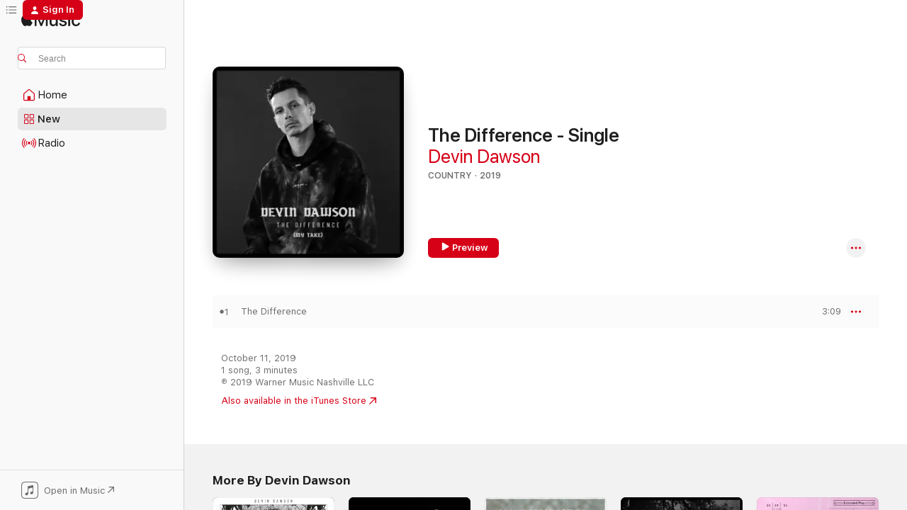

--- FILE ---
content_type: text/html
request_url: https://music.apple.com/us/album/the-difference-single/1481505426?at=1010lKkY&ct=LFV_8a745b2c97dbeb879702a31a30196283&itsct=catchall_p3&itscg=30440&ls=1
body_size: 20289
content:
<!DOCTYPE html>
<html dir="ltr" lang="en-US">
    <head>
        <!-- prettier-ignore -->
        <meta charset="utf-8">
        <!-- prettier-ignore -->
        <meta http-equiv="X-UA-Compatible" content="IE=edge">
        <!-- prettier-ignore -->
        <meta
            name="viewport"
            content="width=device-width,initial-scale=1,interactive-widget=resizes-content"
        >
        <!-- prettier-ignore -->
        <meta name="applicable-device" content="pc,mobile">
        <!-- prettier-ignore -->
        <meta name="referrer" content="strict-origin">
        <!-- prettier-ignore -->
        <link
            rel="apple-touch-icon"
            sizes="180x180"
            href="/assets/favicon/favicon-180.png"
        >
        <!-- prettier-ignore -->
        <link
            rel="icon"
            type="image/png"
            sizes="32x32"
            href="/assets/favicon/favicon-32.png"
        >
        <!-- prettier-ignore -->
        <link
            rel="icon"
            type="image/png"
            sizes="16x16"
            href="/assets/favicon/favicon-16.png"
        >
        <!-- prettier-ignore -->
        <link
            rel="mask-icon"
            href="/assets/favicon/favicon.svg"
            color="#fa233b"
        >
        <!-- prettier-ignore -->
        <link rel="manifest" href="/manifest.json">

        <title>‎The Difference - Single - Album by Devin Dawson - Apple Music</title><!-- HEAD_svelte-1cypuwr_START --><link rel="preconnect" href="//www.apple.com/wss/fonts" crossorigin="anonymous"><link rel="stylesheet" href="//www.apple.com/wss/fonts?families=SF+Pro,v4%7CSF+Pro+Icons,v1&amp;display=swap" type="text/css" referrerpolicy="strict-origin-when-cross-origin"><!-- HEAD_svelte-1cypuwr_END --><!-- HEAD_svelte-eg3hvx_START -->    <meta name="description" content="Listen to The Difference - Single by Devin Dawson on Apple Music. 2019. 1 Song. Duration: 3 minutes."> <meta name="keywords" content="listen, The Difference - Single, Devin Dawson, music, singles, songs, Country, streaming music, apple music"> <link rel="canonical" href="https://music.apple.com/us/album/the-difference-single/1481505426">   <link rel="alternate" type="application/json+oembed" href="https://music.apple.com/api/oembed?url=https%3A%2F%2Fmusic.apple.com%2Fus%2Falbum%2Fthe-difference-single%2F1481505426" title="The Difference - Single by Devin Dawson on Apple Music">  <meta name="al:ios:app_store_id" content="1108187390"> <meta name="al:ios:app_name" content="Apple Music"> <meta name="apple:content_id" content="1481505426"> <meta name="apple:title" content="The Difference - Single"> <meta name="apple:description" content="Listen to The Difference - Single by Devin Dawson on Apple Music. 2019. 1 Song. Duration: 3 minutes.">   <meta property="og:title" content="The Difference - Single by Devin Dawson on Apple Music"> <meta property="og:description" content="Album · 2019 · 1 Song"> <meta property="og:site_name" content="Apple Music - Web Player"> <meta property="og:url" content="https://music.apple.com/us/album/the-difference-single/1481505426"> <meta property="og:image" content="https://is1-ssl.mzstatic.com/image/thumb/Music114/v4/bc/ac/e7/bcace74a-e574-f265-52af-91f9299a10d4/054391941206.jpg/1200x630bf-60.jpg"> <meta property="og:image:secure_url" content="https://is1-ssl.mzstatic.com/image/thumb/Music114/v4/bc/ac/e7/bcace74a-e574-f265-52af-91f9299a10d4/054391941206.jpg/1200x630bf-60.jpg"> <meta property="og:image:alt" content="The Difference - Single by Devin Dawson on Apple Music"> <meta property="og:image:width" content="1200"> <meta property="og:image:height" content="630"> <meta property="og:image:type" content="image/jpg"> <meta property="og:type" content="music.album"> <meta property="og:locale" content="en_US">  <meta property="music:song_count" content="1"> <meta property="music:song" content="https://music.apple.com/us/song/the-difference/1481505438"> <meta property="music:song:preview_url:secure_url" content="https://music.apple.com/us/song/the-difference/1481505438"> <meta property="music:song:disc" content="1"> <meta property="music:song:duration" content="PT3M9S"> <meta property="music:song:track" content="1">   <meta property="music:musician" content="https://music.apple.com/us/artist/devin-dawson/965280208"> <meta property="music:release_date" content="2019-10-11T00:00:00.000Z">   <meta name="twitter:title" content="The Difference - Single by Devin Dawson on Apple Music"> <meta name="twitter:description" content="Album · 2019 · 1 Song"> <meta name="twitter:site" content="@AppleMusic"> <meta name="twitter:image" content="https://is1-ssl.mzstatic.com/image/thumb/Music114/v4/bc/ac/e7/bcace74a-e574-f265-52af-91f9299a10d4/054391941206.jpg/600x600bf-60.jpg"> <meta name="twitter:image:alt" content="The Difference - Single by Devin Dawson on Apple Music"> <meta name="twitter:card" content="summary">       <!-- HTML_TAG_START -->
                <script id=schema:music-album type="application/ld+json">
                    {"@context":"http://schema.org","@type":"MusicAlbum","name":"The Difference - Single","description":"Listen to The Difference - Single by Devin Dawson on Apple Music. 2019. 1 Song. Duration: 3 minutes.","citation":[{"@type":"MusicAlbum","image":"https://is1-ssl.mzstatic.com/image/thumb/Music124/v4/88/e7/e8/88e7e801-cd34-b3a5-47b9-b9c35c770374/20UMGIM18730.rgb.jpg/1200x630bb.jpg","url":"https://music.apple.com/us/album/detours-single/1503301342","name":"Detours - Single"},{"@type":"MusicAlbum","image":"https://is1-ssl.mzstatic.com/image/thumb/Music125/v4/90/8c/2c/908c2cba-c617-81f6-3b57-f7c60fd02132/886447498088.jpg/1200x630bb.jpg","url":"https://music.apple.com/us/album/to-a-t-single/1447439307","name":"To a T - Single"},{"@type":"MusicAlbum","image":"https://is1-ssl.mzstatic.com/image/thumb/Music113/v4/f3/0a/a7/f30aa782-301a-2b27-fe55-135b50ffc234/886448539193.jpg/1200x630bb.jpg","url":"https://music.apple.com/us/album/lessons-learned-single/1516682079","name":"Lessons Learned - Single"},{"@type":"MusicAlbum","image":"https://is1-ssl.mzstatic.com/image/thumb/Music126/v4/8e/3f/ab/8e3fabb9-f8b3-e159-ff2e-49926e18bb31/19UMGIM53805.rgb.jpg/1200x630bb.jpg","url":"https://music.apple.com/us/album/details-single/1472758929","name":"Details - Single"},{"@type":"MusicAlbum","image":"https://is1-ssl.mzstatic.com/image/thumb/Music124/v4/bf/ab/99/bfab9947-7d86-c301-ff07-ebca0088a830/886448354499.jpg/1200x630bb.jpg","url":"https://music.apple.com/us/album/last-time-i-say-sorry-single/1503584660","name":"Last Time I Say Sorry - Single"},{"@type":"MusicAlbum","image":"https://is1-ssl.mzstatic.com/image/thumb/Music115/v4/bb/fc/a3/bbfca36c-085e-bd5b-9479-24196d6fdd19/054391932310.jpg/1200x630bb.jpg","url":"https://music.apple.com/us/album/i-should-probably-go-to-bed-single/1524279140","name":"I Should Probably Go To Bed - Single"},{"@type":"MusicAlbum","image":"https://is1-ssl.mzstatic.com/image/thumb/Music124/v4/66/c2/eb/66c2ebb7-086d-3b72-6bb1-f1fc4c7c8028/886448236344.jpg/1200x630bb.jpg","url":"https://music.apple.com/us/album/if-we-never-met-feat-kelsea-ballerini-single/1494677194","name":"if we never met (feat. Kelsea Ballerini) - Single"},{"@type":"MusicAlbum","image":"https://is1-ssl.mzstatic.com/image/thumb/Music115/v4/ad/54/61/ad5461da-0e2b-c3f0-eeb6-40c99c3dffe6/886447705766.jpg/1200x630bb.jpg","url":"https://music.apple.com/us/album/dont-let-her-single/1462700316","name":"Don't Let Her - Single"},{"@type":"MusicAlbum","image":"https://is1-ssl.mzstatic.com/image/thumb/Music114/v4/91/8a/6f/918a6ffd-34d1-0911-e73c-61226bd23f87/20UMGIM09549.rgb.jpg/1200x630bb.jpg","url":"https://music.apple.com/us/album/god-whispered-your-name-single/1498909346","name":"God Whispered Your Name - Single"},{"@type":"MusicAlbum","image":"https://is1-ssl.mzstatic.com/image/thumb/Music123/v4/c7/b4/d7/c7b4d730-e83d-7bdf-a55d-0e64ffee83e0/5056167117810_1.jpg/1200x630bb.jpg","url":"https://music.apple.com/us/album/life-aint-fair-single/1478438814","name":"Life Ain't Fair - Single"}],"tracks":[{"@type":"MusicRecording","name":"The Difference","duration":"PT3M9S","url":"https://music.apple.com/us/song/the-difference/1481505438","offers":{"@type":"Offer","category":"free","price":0},"audio":{"@type":"AudioObject","potentialAction":{"@type":"ListenAction","expectsAcceptanceOf":{"@type":"Offer","category":"free"},"target":{"@type":"EntryPoint","actionPlatform":"https://music.apple.com/us/song/the-difference/1481505438"}},"name":"The Difference","contentUrl":"https://audio-ssl.itunes.apple.com/itunes-assets/AudioPreview115/v4/98/28/cc/9828cc01-f313-bbe2-4f84-71df13235367/mzaf_13893963809559722210.plus.aac.ep.m4a","duration":"PT3M9S","uploadDate":"2019-10-11","thumbnailUrl":"https://is1-ssl.mzstatic.com/image/thumb/Music114/v4/bc/ac/e7/bcace74a-e574-f265-52af-91f9299a10d4/054391941206.jpg/1200x630bb.jpg"}}],"workExample":[{"@type":"MusicAlbum","image":"https://is1-ssl.mzstatic.com/image/thumb/Music114/v4/a8/ea/51/a8ea5104-f72e-5a74-10df-90257d08502e/093624910589.jpg/1200x630bb.jpg","url":"https://music.apple.com/us/album/dark-horse/1291591785","name":"Dark Horse"},{"@type":"MusicAlbum","image":"https://is1-ssl.mzstatic.com/image/thumb/Music118/v4/cb/b2/5b/cbb25bfe-1dae-ccd3-563c-c8a0d037c123/054391955180.jpg/1200x630bb.jpg","url":"https://music.apple.com/us/album/all-on-me-acoustic-single/1274451568","name":"All On Me (Acoustic) - Single"},{"@type":"MusicAlbum","image":"https://is1-ssl.mzstatic.com/image/thumb/Music125/v4/ee/e1/a7/eee1a79c-09a6-4ef9-3c8c-fbb7fe177cfa/Blank_Space_Style_2000.jpg/1200x630bb.jpg","url":"https://music.apple.com/us/album/blank-space-style-feat-devin-dawson-single/965280202","name":"Blank Space / Style (feat. Devin Dawson) - Single"},{"@type":"MusicAlbum","image":"https://is1-ssl.mzstatic.com/image/thumb/Music113/v4/cd/41/5e/cd415e17-8800-3ed4-9bbb-225b9475f97c/054391942425.jpg/1200x630bb.jpg","url":"https://music.apple.com/us/album/gods-country-riverside-live-acoustic-version-single/1475231327","name":"God's Country (Riverside Live Acoustic Version) - Single"},{"@type":"MusicAlbum","image":"https://is1-ssl.mzstatic.com/image/thumb/Music124/v4/79/c6/90/79c6908d-c9b2-4851-8a69-0e4acc1df648/093624886921.jpg/1200x630bb.jpg","url":"https://music.apple.com/us/album/the-pink-slip-ep/1531534994","name":"The Pink Slip - EP"},{"@type":"MusicAlbum","image":"https://is1-ssl.mzstatic.com/image/thumb/Music123/v4/7b/18/84/7b18844b-409b-f7c4-f7f1-b9e515dfa1f1/054391941657.jpg/1200x630bb.jpg","url":"https://music.apple.com/us/album/truck-i-drove-in-high-school-single/1479430020","name":"Truck I Drove in High School - Single"},{"@type":"MusicAlbum","image":"https://is1-ssl.mzstatic.com/image/thumb/Music118/v4/4c/7b/37/4c7b37f3-b9ad-6a5d-d16f-ebef5492d521/093624902317.jpg/1200x630bb.jpg","url":"https://music.apple.com/us/album/dark-horse-songs-in-the-key-of-f-live/1445738160","name":"Dark Horse: Songs in the Key of F (Live)"},{"@type":"MusicAlbum","image":"https://is1-ssl.mzstatic.com/image/thumb/Music124/v4/45/23/f9/4523f91b-ca35-07ab-7b47-8198ad7c3a52/054391944153.jpg/1200x630bb.jpg","url":"https://music.apple.com/us/album/dark-horse-attom-remix-single/1465700626","name":"Dark Horse (Attom Remix) - Single"},{"@type":"MusicAlbum","image":"https://is1-ssl.mzstatic.com/image/thumb/Music124/v4/ef/9a/cb/ef9acb71-680b-d3d0-6167-ae82a71acb3e/093624885337.jpg/1200x630bb.jpg","url":"https://music.apple.com/us/album/the-pink-slip-ep-live/1561759704","name":"The Pink Slip EP (LIVE)"},{"@type":"MusicAlbum","image":"https://is1-ssl.mzstatic.com/image/thumb/Music113/v4/bf/9e/e6/bf9ee6ba-f8a8-7521-ef66-28210d63385e/054391939227.jpg/1200x630bb.jpg","url":"https://music.apple.com/us/album/christmas-time-is-here-recorded-at-sound-emporium-nashville/1488180530","name":"Christmas Time Is Here (Recorded at Sound Emporium Nashville) - Single"},{"@type":"MusicRecording","name":"The Difference","duration":"PT3M9S","url":"https://music.apple.com/us/song/the-difference/1481505438","offers":{"@type":"Offer","category":"free","price":0},"audio":{"@type":"AudioObject","potentialAction":{"@type":"ListenAction","expectsAcceptanceOf":{"@type":"Offer","category":"free"},"target":{"@type":"EntryPoint","actionPlatform":"https://music.apple.com/us/song/the-difference/1481505438"}},"name":"The Difference","contentUrl":"https://audio-ssl.itunes.apple.com/itunes-assets/AudioPreview115/v4/98/28/cc/9828cc01-f313-bbe2-4f84-71df13235367/mzaf_13893963809559722210.plus.aac.ep.m4a","duration":"PT3M9S","uploadDate":"2019-10-11","thumbnailUrl":"https://is1-ssl.mzstatic.com/image/thumb/Music114/v4/bc/ac/e7/bcace74a-e574-f265-52af-91f9299a10d4/054391941206.jpg/1200x630bb.jpg"}}],"url":"https://music.apple.com/us/album/the-difference-single/1481505426","image":"https://is1-ssl.mzstatic.com/image/thumb/Music114/v4/bc/ac/e7/bcace74a-e574-f265-52af-91f9299a10d4/054391941206.jpg/1200x630bb.jpg","potentialAction":{"@type":"ListenAction","expectsAcceptanceOf":{"@type":"Offer","category":"free"},"target":{"@type":"EntryPoint","actionPlatform":"https://music.apple.com/us/album/the-difference-single/1481505426"}},"genre":["Country","Music"],"datePublished":"2019-10-11","byArtist":[{"@type":"MusicGroup","url":"https://music.apple.com/us/artist/devin-dawson/965280208","name":"Devin Dawson"}]}
                </script>
                <!-- HTML_TAG_END -->    <!-- HEAD_svelte-eg3hvx_END -->
      <script type="module" crossorigin src="/assets/index~8a6f659a1b.js"></script>
      <link rel="stylesheet" href="/assets/index~99bed3cf08.css">
      <script type="module">import.meta.url;import("_").catch(()=>1);async function* g(){};window.__vite_is_modern_browser=true;</script>
      <script type="module">!function(){if(window.__vite_is_modern_browser)return;console.warn("vite: loading legacy chunks, syntax error above and the same error below should be ignored");var e=document.getElementById("vite-legacy-polyfill"),n=document.createElement("script");n.src=e.src,n.onload=function(){System.import(document.getElementById('vite-legacy-entry').getAttribute('data-src'))},document.body.appendChild(n)}();</script>
    </head>
    <body>
        <script src="/assets/focus-visible/focus-visible.min.js"></script>
        
        <script
            async
            src="/includes/js-cdn/musickit/v3/amp/musickit.js"
        ></script>
        <script
            type="module"
            async
            src="/includes/js-cdn/musickit/v3/components/musickit-components/musickit-components.esm.js"
        ></script>
        <script
            nomodule
            async
            src="/includes/js-cdn/musickit/v3/components/musickit-components/musickit-components.js"
        ></script>
        <svg style="display: none" xmlns="http://www.w3.org/2000/svg">
            <symbol id="play-circle-fill" viewBox="0 0 60 60">
                <path
                    class="icon-circle-fill__circle"
                    fill="var(--iconCircleFillBG, transparent)"
                    d="M30 60c16.411 0 30-13.617 30-30C60 13.588 46.382 0 29.971 0 13.588 0 .001 13.588.001 30c0 16.383 13.617 30 30 30Z"
                />
                <path
                    fill="var(--iconFillArrow, var(--keyColor, black))"
                    d="M24.411 41.853c-1.41.853-3.028.177-3.028-1.294V19.47c0-1.44 1.735-2.058 3.028-1.294l17.265 10.235a1.89 1.89 0 0 1 0 3.265L24.411 41.853Z"
                />
            </symbol>
        </svg>
        <div class="body-container">
              <div class="app-container svelte-t3vj1e" data-testid="app-container">   <div class="header svelte-rjjbqs" data-testid="header"><nav data-testid="navigation" class="navigation svelte-13li0vp"><div class="navigation__header svelte-13li0vp"><div data-testid="logo" class="logo svelte-1o7dz8w"> <a aria-label="Apple Music" role="img" href="https://music.apple.com/us/home" class="svelte-1o7dz8w"><svg height="20" viewBox="0 0 83 20" width="83" xmlns="http://www.w3.org/2000/svg" class="logo" aria-hidden="true"><path d="M34.752 19.746V6.243h-.088l-5.433 13.503h-2.074L21.711 6.243h-.087v13.503h-2.548V1.399h3.235l5.833 14.621h.1l5.82-14.62h3.248v18.347h-2.56zm16.649 0h-2.586v-2.263h-.062c-.725 1.602-2.061 2.504-4.072 2.504-2.86 0-4.61-1.894-4.61-4.958V6.37h2.698v8.125c0 2.034.95 3.127 2.81 3.127 1.95 0 3.124-1.373 3.124-3.458V6.37H51.4v13.376zm7.394-13.618c3.06 0 5.046 1.73 5.134 4.196h-2.536c-.15-1.296-1.087-2.11-2.598-2.11-1.462 0-2.436.724-2.436 1.793 0 .839.6 1.41 2.023 1.741l2.136.496c2.686.636 3.71 1.704 3.71 3.636 0 2.442-2.236 4.12-5.333 4.12-3.285 0-5.26-1.64-5.509-4.183h2.673c.25 1.398 1.187 2.085 2.836 2.085 1.623 0 2.623-.687 2.623-1.78 0-.865-.487-1.373-1.924-1.704l-2.136-.508c-2.498-.585-3.735-1.806-3.735-3.75 0-2.391 2.049-4.032 5.072-4.032zM66.1 2.836c0-.878.7-1.577 1.561-1.577.862 0 1.55.7 1.55 1.577 0 .864-.688 1.576-1.55 1.576a1.573 1.573 0 0 1-1.56-1.576zm.212 3.534h2.698v13.376h-2.698zm14.089 4.603c-.275-1.424-1.324-2.556-3.085-2.556-2.086 0-3.46 1.767-3.46 4.64 0 2.938 1.386 4.642 3.485 4.642 1.66 0 2.748-.928 3.06-2.48H83C82.713 18.067 80.477 20 77.317 20c-3.76 0-6.208-2.62-6.208-6.942 0-4.247 2.448-6.93 6.183-6.93 3.385 0 5.446 2.213 5.683 4.845h-2.573zM10.824 3.189c-.698.834-1.805 1.496-2.913 1.398-.145-1.128.41-2.33 1.036-3.065C9.644.662 10.848.05 11.835 0c.121 1.178-.336 2.33-1.01 3.19zm.999 1.619c.624.049 2.425.244 3.578 1.98-.096.074-2.137 1.272-2.113 3.79.024 3.01 2.593 4.012 2.617 4.037-.024.074-.407 1.419-1.344 2.812-.817 1.224-1.657 2.422-3.002 2.447-1.297.024-1.73-.783-3.218-.783-1.489 0-1.97.758-3.194.807-1.297.048-2.28-1.297-3.097-2.52C.368 14.908-.904 10.408.825 7.375c.84-1.516 2.377-2.47 4.034-2.495 1.273-.023 2.45.857 3.218.857.769 0 2.137-1.027 3.746-.93z"></path></svg></a>   </div> <div class="search-input-wrapper svelte-nrtdem" data-testid="search-input"><div data-testid="amp-search-input" aria-controls="search-suggestions" aria-expanded="false" aria-haspopup="listbox" aria-owns="search-suggestions" class="search-input-container svelte-rg26q6" tabindex="-1" role=""><div class="flex-container svelte-rg26q6"><form id="search-input-form" class="svelte-rg26q6"><svg height="16" width="16" viewBox="0 0 16 16" class="search-svg" aria-hidden="true"><path d="M11.87 10.835c.018.015.035.03.051.047l3.864 3.863a.735.735 0 1 1-1.04 1.04l-3.863-3.864a.744.744 0 0 1-.047-.051 6.667 6.667 0 1 1 1.035-1.035zM6.667 12a5.333 5.333 0 1 0 0-10.667 5.333 5.333 0 0 0 0 10.667z"></path></svg> <input aria-autocomplete="list" aria-multiline="false" aria-controls="search-suggestions" aria-label="Search" placeholder="Search" spellcheck="false" autocomplete="off" autocorrect="off" autocapitalize="off" type="text" inputmode="search" class="search-input__text-field svelte-rg26q6" data-testid="search-input__text-field"></form> </div> <div data-testid="search-scope-bar"></div>   </div> </div></div> <div data-testid="navigation-content" class="navigation__content svelte-13li0vp" id="navigation" aria-hidden="false"><div class="navigation__scrollable-container svelte-13li0vp"><div data-testid="navigation-items-primary" class="navigation-items navigation-items--primary svelte-ng61m8"> <ul class="navigation-items__list svelte-ng61m8">  <li class="navigation-item navigation-item__home svelte-1a5yt87" aria-selected="false" data-testid="navigation-item"> <a href="https://music.apple.com/us/home" class="navigation-item__link svelte-1a5yt87" role="button" data-testid="home" aria-pressed="false"><div class="navigation-item__content svelte-zhx7t9"> <span class="navigation-item__icon svelte-zhx7t9"> <svg width="24" height="24" viewBox="0 0 24 24" xmlns="http://www.w3.org/2000/svg" aria-hidden="true"><path d="M5.93 20.16a1.94 1.94 0 0 1-1.43-.502c-.334-.335-.502-.794-.502-1.393v-7.142c0-.362.062-.688.177-.953.123-.264.326-.529.6-.75l6.145-5.157c.176-.141.344-.247.52-.318.176-.07.362-.105.564-.105.194 0 .388.035.565.105.176.07.352.177.52.318l6.146 5.158c.273.23.467.476.59.75.124.264.177.59.177.96v7.134c0 .59-.159 1.058-.503 1.393-.335.335-.811.503-1.428.503H5.929Zm12.14-1.172c.221 0 .406-.07.547-.212a.688.688 0 0 0 .22-.511v-7.142c0-.177-.026-.344-.087-.459a.97.97 0 0 0-.265-.353l-6.154-5.149a.756.756 0 0 0-.177-.115.37.37 0 0 0-.15-.035.37.37 0 0 0-.158.035l-.177.115-6.145 5.15a.982.982 0 0 0-.274.352 1.13 1.13 0 0 0-.088.468v7.133c0 .203.08.379.23.511a.744.744 0 0 0 .546.212h12.133Zm-8.323-4.7c0-.176.062-.326.177-.432a.6.6 0 0 1 .423-.159h3.315c.176 0 .326.053.432.16s.159.255.159.431v4.973H9.756v-4.973Z"></path></svg> </span> <span class="navigation-item__label svelte-zhx7t9"> Home </span> </div></a>  </li>  <li class="navigation-item navigation-item__new svelte-1a5yt87" aria-selected="false" data-testid="navigation-item"> <a href="https://music.apple.com/us/new" class="navigation-item__link svelte-1a5yt87" role="button" data-testid="new" aria-pressed="false"><div class="navigation-item__content svelte-zhx7t9"> <span class="navigation-item__icon svelte-zhx7t9"> <svg height="24" viewBox="0 0 24 24" width="24" aria-hidden="true"><path d="M9.92 11.354c.966 0 1.453-.487 1.453-1.49v-3.4c0-1.004-.487-1.483-1.453-1.483H6.452C5.487 4.981 5 5.46 5 6.464v3.4c0 1.003.487 1.49 1.452 1.49zm7.628 0c.965 0 1.452-.487 1.452-1.49v-3.4c0-1.004-.487-1.483-1.452-1.483h-3.46c-.974 0-1.46.479-1.46 1.483v3.4c0 1.003.486 1.49 1.46 1.49zm-7.65-1.073h-3.43c-.266 0-.396-.137-.396-.418v-3.4c0-.273.13-.41.396-.41h3.43c.265 0 .402.137.402.41v3.4c0 .281-.137.418-.403.418zm7.634 0h-3.43c-.273 0-.402-.137-.402-.418v-3.4c0-.273.129-.41.403-.41h3.43c.265 0 .395.137.395.41v3.4c0 .281-.13.418-.396.418zm-7.612 8.7c.966 0 1.453-.48 1.453-1.483v-3.407c0-.996-.487-1.483-1.453-1.483H6.452c-.965 0-1.452.487-1.452 1.483v3.407c0 1.004.487 1.483 1.452 1.483zm7.628 0c.965 0 1.452-.48 1.452-1.483v-3.407c0-.996-.487-1.483-1.452-1.483h-3.46c-.974 0-1.46.487-1.46 1.483v3.407c0 1.004.486 1.483 1.46 1.483zm-7.65-1.072h-3.43c-.266 0-.396-.137-.396-.41v-3.4c0-.282.13-.418.396-.418h3.43c.265 0 .402.136.402.418v3.4c0 .273-.137.41-.403.41zm7.634 0h-3.43c-.273 0-.402-.137-.402-.41v-3.4c0-.282.129-.418.403-.418h3.43c.265 0 .395.136.395.418v3.4c0 .273-.13.41-.396.41z" fill-opacity=".95"></path></svg> </span> <span class="navigation-item__label svelte-zhx7t9"> New </span> </div></a>  </li>  <li class="navigation-item navigation-item__radio svelte-1a5yt87" aria-selected="false" data-testid="navigation-item"> <a href="https://music.apple.com/us/radio" class="navigation-item__link svelte-1a5yt87" role="button" data-testid="radio" aria-pressed="false"><div class="navigation-item__content svelte-zhx7t9"> <span class="navigation-item__icon svelte-zhx7t9"> <svg width="24" height="24" viewBox="0 0 24 24" xmlns="http://www.w3.org/2000/svg" aria-hidden="true"><path d="M19.359 18.57C21.033 16.818 22 14.461 22 11.89s-.967-4.93-2.641-6.68c-.276-.292-.653-.26-.868-.023-.222.246-.176.591.085.868 1.466 1.535 2.272 3.593 2.272 5.835 0 2.241-.806 4.3-2.272 5.835-.261.268-.307.621-.085.86.215.245.592.276.868-.016zm-13.85.014c.222-.238.176-.59-.085-.86-1.474-1.535-2.272-3.593-2.272-5.834 0-2.242.798-4.3 2.272-5.835.261-.277.307-.622.085-.868-.215-.238-.592-.269-.868.023C2.967 6.96 2 9.318 2 11.89s.967 4.929 2.641 6.68c.276.29.653.26.868.014zm1.957-1.873c.223-.253.162-.583-.1-.867-.951-1.068-1.473-2.45-1.473-3.954 0-1.505.522-2.887 1.474-3.954.26-.284.322-.614.1-.876-.23-.26-.622-.26-.891.039-1.175 1.274-1.827 2.963-1.827 4.79 0 1.82.652 3.517 1.827 4.784.269.3.66.307.89.038zm9.958-.038c1.175-1.267 1.827-2.964 1.827-4.783 0-1.828-.652-3.517-1.827-4.791-.269-.3-.66-.3-.89-.039-.23.262-.162.592.092.876.96 1.067 1.481 2.449 1.481 3.954 0 1.504-.522 2.886-1.481 3.954-.254.284-.323.614-.092.867.23.269.621.261.89-.038zm-8.061-1.966c.23-.26.13-.568-.092-.883-.415-.522-.63-1.197-.63-1.934 0-.737.215-1.413.63-1.943.222-.307.322-.614.092-.875s-.653-.261-.906.054a4.385 4.385 0 0 0-.968 2.764 4.38 4.38 0 0 0 .968 2.756c.253.322.675.322.906.061zm6.18-.061a4.38 4.38 0 0 0 .968-2.756 4.385 4.385 0 0 0-.968-2.764c-.253-.315-.675-.315-.906-.054-.23.261-.138.568.092.875.415.53.63 1.206.63 1.943 0 .737-.215 1.412-.63 1.934-.23.315-.322.622-.092.883s.653.261.906-.061zm-3.547-.967c.96 0 1.789-.814 1.789-1.797s-.83-1.789-1.789-1.789c-.96 0-1.781.806-1.781 1.789 0 .983.821 1.797 1.781 1.797z"></path></svg> </span> <span class="navigation-item__label svelte-zhx7t9"> Radio </span> </div></a>  </li>  <li class="navigation-item navigation-item__search svelte-1a5yt87" aria-selected="false" data-testid="navigation-item"> <a href="https://music.apple.com/us/search" class="navigation-item__link svelte-1a5yt87" role="button" data-testid="search" aria-pressed="false"><div class="navigation-item__content svelte-zhx7t9"> <span class="navigation-item__icon svelte-zhx7t9"> <svg height="24" viewBox="0 0 24 24" width="24" aria-hidden="true"><path d="M17.979 18.553c.476 0 .813-.366.813-.835a.807.807 0 0 0-.235-.586l-3.45-3.457a5.61 5.61 0 0 0 1.158-3.413c0-3.098-2.535-5.633-5.633-5.633C7.542 4.63 5 7.156 5 10.262c0 3.098 2.534 5.632 5.632 5.632a5.614 5.614 0 0 0 3.274-1.055l3.472 3.472a.835.835 0 0 0 .6.242zm-7.347-3.875c-2.417 0-4.416-2-4.416-4.416 0-2.417 2-4.417 4.416-4.417 2.417 0 4.417 2 4.417 4.417s-2 4.416-4.417 4.416z" fill-opacity=".95"></path></svg> </span> <span class="navigation-item__label svelte-zhx7t9"> Search </span> </div></a>  </li></ul> </div>   </div> <div class="navigation__native-cta"><div slot="native-cta"><div data-testid="native-cta" class="native-cta svelte-6xh86f  native-cta--authenticated"><button class="native-cta__button svelte-6xh86f" data-testid="native-cta-button"><span class="native-cta__app-icon svelte-6xh86f"><svg width="24" height="24" xmlns="http://www.w3.org/2000/svg" xml:space="preserve" style="fill-rule:evenodd;clip-rule:evenodd;stroke-linejoin:round;stroke-miterlimit:2" viewBox="0 0 24 24" slot="app-icon" aria-hidden="true"><path d="M22.567 1.496C21.448.393 19.956.045 17.293.045H6.566c-2.508 0-4.028.376-5.12 1.465C.344 2.601 0 4.09 0 6.611v10.727c0 2.695.33 4.18 1.432 5.257 1.106 1.103 2.595 1.45 5.275 1.45h10.586c2.663 0 4.169-.347 5.274-1.45C23.656 21.504 24 20.033 24 17.338V6.752c0-2.694-.344-4.179-1.433-5.256Zm.411 4.9v11.299c0 1.898-.338 3.286-1.188 4.137-.851.864-2.256 1.191-4.141 1.191H6.35c-1.884 0-3.303-.341-4.154-1.191-.85-.851-1.174-2.239-1.174-4.137V6.54c0-2.014.324-3.445 1.16-4.295.851-.864 2.312-1.177 4.313-1.177h11.154c1.885 0 3.29.341 4.141 1.191.864.85 1.188 2.239 1.188 4.137Z" style="fill-rule:nonzero"></path><path d="M7.413 19.255c.987 0 2.48-.728 2.48-2.672v-6.385c0-.35.063-.428.378-.494l5.298-1.095c.351-.067.534.025.534.333l.035 4.286c0 .337-.182.586-.53.652l-1.014.228c-1.361.3-2.007.923-2.007 1.937 0 1.017.79 1.748 1.926 1.748.986 0 2.444-.679 2.444-2.64V5.654c0-.636-.279-.821-1.016-.66L9.646 6.298c-.448.091-.674.329-.674.699l.035 7.697c0 .336-.148.546-.446.613l-1.067.21c-1.329.266-1.986.93-1.986 1.993 0 1.017.786 1.745 1.905 1.745Z" style="fill-rule:nonzero"></path></svg></span> <span class="native-cta__label svelte-6xh86f">Open in Music</span> <span class="native-cta__arrow svelte-6xh86f"><svg height="16" width="16" viewBox="0 0 16 16" class="native-cta-action" aria-hidden="true"><path d="M1.559 16 13.795 3.764v8.962H16V0H3.274v2.205h8.962L0 14.441 1.559 16z"></path></svg></span></button> </div>  </div></div></div> </nav> </div>  <div class="player-bar player-bar__floating-player svelte-1rr9v04" data-testid="player-bar" aria-label="Music controls" aria-hidden="false">   </div>   <div id="scrollable-page" class="scrollable-page svelte-mt0bfj" data-main-content data-testid="main-section" aria-hidden="false"><main data-testid="main" class="svelte-bzjlhs"><div class="content-container svelte-bzjlhs" data-testid="content-container"><div class="search-input-wrapper svelte-nrtdem" data-testid="search-input"><div data-testid="amp-search-input" aria-controls="search-suggestions" aria-expanded="false" aria-haspopup="listbox" aria-owns="search-suggestions" class="search-input-container svelte-rg26q6" tabindex="-1" role=""><div class="flex-container svelte-rg26q6"><form id="search-input-form" class="svelte-rg26q6"><svg height="16" width="16" viewBox="0 0 16 16" class="search-svg" aria-hidden="true"><path d="M11.87 10.835c.018.015.035.03.051.047l3.864 3.863a.735.735 0 1 1-1.04 1.04l-3.863-3.864a.744.744 0 0 1-.047-.051 6.667 6.667 0 1 1 1.035-1.035zM6.667 12a5.333 5.333 0 1 0 0-10.667 5.333 5.333 0 0 0 0 10.667z"></path></svg> <input value="" aria-autocomplete="list" aria-multiline="false" aria-controls="search-suggestions" aria-label="Search" placeholder="Search" spellcheck="false" autocomplete="off" autocorrect="off" autocapitalize="off" type="text" inputmode="search" class="search-input__text-field svelte-rg26q6" data-testid="search-input__text-field"></form> </div> <div data-testid="search-scope-bar"> </div>   </div> </div>      <div class="section svelte-wa5vzl" data-testid="section-container" aria-label="Featured"> <div class="section-content svelte-wa5vzl" data-testid="section-content">  <div class="container-detail-header svelte-1uuona0 container-detail-header--no-description" data-testid="container-detail-header"><div slot="artwork"><div class="artwork__radiosity svelte-1agpw2h"> <div data-testid="artwork-component" class="artwork-component artwork-component--aspect-ratio artwork-component--orientation-square svelte-uduhys        artwork-component--has-borders" style="
            --artwork-bg-color: #282828;
            --aspect-ratio: 1;
            --placeholder-bg-color: #282828;
       ">   <picture class="svelte-uduhys"><source sizes=" (max-width:1319px) 296px,(min-width:1320px) and (max-width:1679px) 316px,316px" srcset="https://is1-ssl.mzstatic.com/image/thumb/Music114/v4/bc/ac/e7/bcace74a-e574-f265-52af-91f9299a10d4/054391941206.jpg/296x296bb.webp 296w,https://is1-ssl.mzstatic.com/image/thumb/Music114/v4/bc/ac/e7/bcace74a-e574-f265-52af-91f9299a10d4/054391941206.jpg/316x316bb.webp 316w,https://is1-ssl.mzstatic.com/image/thumb/Music114/v4/bc/ac/e7/bcace74a-e574-f265-52af-91f9299a10d4/054391941206.jpg/592x592bb.webp 592w,https://is1-ssl.mzstatic.com/image/thumb/Music114/v4/bc/ac/e7/bcace74a-e574-f265-52af-91f9299a10d4/054391941206.jpg/632x632bb.webp 632w" type="image/webp"> <source sizes=" (max-width:1319px) 296px,(min-width:1320px) and (max-width:1679px) 316px,316px" srcset="https://is1-ssl.mzstatic.com/image/thumb/Music114/v4/bc/ac/e7/bcace74a-e574-f265-52af-91f9299a10d4/054391941206.jpg/296x296bb-60.jpg 296w,https://is1-ssl.mzstatic.com/image/thumb/Music114/v4/bc/ac/e7/bcace74a-e574-f265-52af-91f9299a10d4/054391941206.jpg/316x316bb-60.jpg 316w,https://is1-ssl.mzstatic.com/image/thumb/Music114/v4/bc/ac/e7/bcace74a-e574-f265-52af-91f9299a10d4/054391941206.jpg/592x592bb-60.jpg 592w,https://is1-ssl.mzstatic.com/image/thumb/Music114/v4/bc/ac/e7/bcace74a-e574-f265-52af-91f9299a10d4/054391941206.jpg/632x632bb-60.jpg 632w" type="image/jpeg"> <img alt="" class="artwork-component__contents artwork-component__image svelte-uduhys" loading="lazy" src="/assets/artwork/1x1.gif" role="presentation" decoding="async" width="316" height="316" fetchpriority="auto" style="opacity: 1;"></picture> </div></div> <div data-testid="artwork-component" class="artwork-component artwork-component--aspect-ratio artwork-component--orientation-square svelte-uduhys        artwork-component--has-borders" style="
            --artwork-bg-color: #282828;
            --aspect-ratio: 1;
            --placeholder-bg-color: #282828;
       ">   <picture class="svelte-uduhys"><source sizes=" (max-width:1319px) 296px,(min-width:1320px) and (max-width:1679px) 316px,316px" srcset="https://is1-ssl.mzstatic.com/image/thumb/Music114/v4/bc/ac/e7/bcace74a-e574-f265-52af-91f9299a10d4/054391941206.jpg/296x296bb.webp 296w,https://is1-ssl.mzstatic.com/image/thumb/Music114/v4/bc/ac/e7/bcace74a-e574-f265-52af-91f9299a10d4/054391941206.jpg/316x316bb.webp 316w,https://is1-ssl.mzstatic.com/image/thumb/Music114/v4/bc/ac/e7/bcace74a-e574-f265-52af-91f9299a10d4/054391941206.jpg/592x592bb.webp 592w,https://is1-ssl.mzstatic.com/image/thumb/Music114/v4/bc/ac/e7/bcace74a-e574-f265-52af-91f9299a10d4/054391941206.jpg/632x632bb.webp 632w" type="image/webp"> <source sizes=" (max-width:1319px) 296px,(min-width:1320px) and (max-width:1679px) 316px,316px" srcset="https://is1-ssl.mzstatic.com/image/thumb/Music114/v4/bc/ac/e7/bcace74a-e574-f265-52af-91f9299a10d4/054391941206.jpg/296x296bb-60.jpg 296w,https://is1-ssl.mzstatic.com/image/thumb/Music114/v4/bc/ac/e7/bcace74a-e574-f265-52af-91f9299a10d4/054391941206.jpg/316x316bb-60.jpg 316w,https://is1-ssl.mzstatic.com/image/thumb/Music114/v4/bc/ac/e7/bcace74a-e574-f265-52af-91f9299a10d4/054391941206.jpg/592x592bb-60.jpg 592w,https://is1-ssl.mzstatic.com/image/thumb/Music114/v4/bc/ac/e7/bcace74a-e574-f265-52af-91f9299a10d4/054391941206.jpg/632x632bb-60.jpg 632w" type="image/jpeg"> <img alt="The Difference - Single" class="artwork-component__contents artwork-component__image svelte-uduhys" loading="lazy" src="/assets/artwork/1x1.gif" role="presentation" decoding="async" width="316" height="316" fetchpriority="auto" style="opacity: 1;"></picture> </div></div> <div class="headings svelte-1uuona0"> <h1 class="headings__title svelte-1uuona0" data-testid="non-editable-product-title"><span dir="auto">The Difference - Single</span> <span class="headings__badges svelte-1uuona0">   </span></h1> <div class="headings__subtitles svelte-1uuona0" data-testid="product-subtitles"> <a data-testid="click-action" class="click-action svelte-c0t0j2" href="https://music.apple.com/us/artist/devin-dawson/965280208">Devin Dawson</a> </div> <div class="headings__tertiary-titles"> </div> <div class="headings__metadata-bottom svelte-1uuona0">COUNTRY · 2019 </div></div>  <div class="primary-actions svelte-1uuona0"><div class="primary-actions__button primary-actions__button--play svelte-1uuona0"><div data-testid="button-action" class="button svelte-rka6wn primary"><button data-testid="click-action" class="click-action svelte-c0t0j2" aria-label="" ><span class="icon svelte-rka6wn" data-testid="play-icon"><svg height="16" viewBox="0 0 16 16" width="16"><path d="m4.4 15.14 10.386-6.096c.842-.459.794-1.64 0-2.097L4.401.85c-.87-.53-2-.12-2 .82v12.625c0 .966 1.06 1.4 2 .844z"></path></svg></span>  Preview</button> </div> </div> <div class="primary-actions__button primary-actions__button--shuffle svelte-1uuona0"> </div></div> <div class="secondary-actions svelte-1uuona0"><div class="secondary-actions svelte-1agpw2h" slot="secondary-actions">  <div class="cloud-buttons svelte-u0auos" data-testid="cloud-buttons">  <amp-contextual-menu-button config="[object Object]" class="svelte-1sn4kz"> <span aria-label="MORE" class="more-button svelte-1sn4kz more-button--platter" data-testid="more-button" slot="trigger-content"><svg width="28" height="28" viewBox="0 0 28 28" class="glyph" xmlns="http://www.w3.org/2000/svg"><circle fill="var(--iconCircleFill, transparent)" cx="14" cy="14" r="14"></circle><path fill="var(--iconEllipsisFill, white)" d="M10.105 14c0-.87-.687-1.55-1.564-1.55-.862 0-1.557.695-1.557 1.55 0 .848.695 1.55 1.557 1.55.855 0 1.564-.702 1.564-1.55zm5.437 0c0-.87-.68-1.55-1.542-1.55A1.55 1.55 0 0012.45 14c0 .848.695 1.55 1.55 1.55.848 0 1.542-.702 1.542-1.55zm5.474 0c0-.87-.687-1.55-1.557-1.55-.87 0-1.564.695-1.564 1.55 0 .848.694 1.55 1.564 1.55.848 0 1.557-.702 1.557-1.55z"></path></svg></span> </amp-contextual-menu-button></div></div></div></div> </div>   </div><div class="section svelte-wa5vzl" data-testid="section-container"> <div class="section-content svelte-wa5vzl" data-testid="section-content">  <div class="placeholder-table svelte-wa5vzl"> <div><div class="placeholder-row svelte-wa5vzl placeholder-row--even placeholder-row--album"></div></div></div> </div>   </div><div class="section svelte-wa5vzl" data-testid="section-container"> <div class="section-content svelte-wa5vzl" data-testid="section-content"> <div class="tracklist-footer svelte-1tm9k9g tracklist-footer--album" data-testid="tracklist-footer"><div class="footer-body svelte-1tm9k9g"><p class="description svelte-1tm9k9g" data-testid="tracklist-footer-description">October 11, 2019
1 song, 3 minutes
℗ 2019 Warner Music Nashville LLC</p>  <div class="tracklist-footer__native-cta-wrapper svelte-1tm9k9g"><div class="button svelte-yk984v       button--text-button" data-testid="button-base-wrapper"><button data-testid="button-base" aria-label="Also available in the iTunes Store" type="button"  class="svelte-yk984v link"> Also available in the iTunes Store <svg height="16" width="16" viewBox="0 0 16 16" class="web-to-native__action" aria-hidden="true" data-testid="cta-button-arrow-icon"><path d="M1.559 16 13.795 3.764v8.962H16V0H3.274v2.205h8.962L0 14.441 1.559 16z"></path></svg> </button> </div></div></div> <div class="tracklist-footer__friends svelte-1tm9k9g"> </div></div></div>   </div><div class="section svelte-wa5vzl      section--alternate" data-testid="section-container"> <div class="section-content svelte-wa5vzl" data-testid="section-content"> <div class="spacer-wrapper svelte-14fis98"></div></div>   </div><div class="section svelte-wa5vzl      section--alternate" data-testid="section-container" aria-label="More By Devin Dawson"> <div class="section-content svelte-wa5vzl" data-testid="section-content"><div class="header svelte-rnrb59">  <div class="header-title-wrapper svelte-rnrb59">   <h2 class="title svelte-rnrb59" data-testid="header-title"><span class="dir-wrapper" dir="auto">More By Devin Dawson</span></h2> </div>   </div>   <div class="svelte-1dd7dqt shelf"><section data-testid="shelf-component" class="shelf-grid shelf-grid--onhover svelte-12rmzef" style="
            --grid-max-content-xsmall: 144px; --grid-column-gap-xsmall: 10px; --grid-row-gap-xsmall: 24px; --grid-small: 4; --grid-column-gap-small: 20px; --grid-row-gap-small: 24px; --grid-medium: 5; --grid-column-gap-medium: 20px; --grid-row-gap-medium: 24px; --grid-large: 6; --grid-column-gap-large: 20px; --grid-row-gap-large: 24px; --grid-xlarge: 6; --grid-column-gap-xlarge: 20px; --grid-row-gap-xlarge: 24px;
            --grid-type: G;
            --grid-rows: 1;
            --standard-lockup-shadow-offset: 15px;
            
        "> <div class="shelf-grid__body svelte-12rmzef" data-testid="shelf-body">   <button disabled aria-label="Previous Page" type="button" class="shelf-grid-nav__arrow shelf-grid-nav__arrow--left svelte-1xmivhv" data-testid="shelf-button-left" style="--offset: 
                        calc(25px * -1);
                    ;"><svg viewBox="0 0 9 31" xmlns="http://www.w3.org/2000/svg"><path d="M5.275 29.46a1.61 1.61 0 0 0 1.456 1.077c1.018 0 1.772-.737 1.772-1.737 0-.526-.277-1.186-.449-1.62l-4.68-11.912L8.05 3.363c.172-.442.45-1.116.45-1.625A1.702 1.702 0 0 0 6.728.002a1.603 1.603 0 0 0-1.456 1.09L.675 12.774c-.301.775-.677 1.744-.677 2.495 0 .754.376 1.705.677 2.498L5.272 29.46Z"></path></svg></button> <ul slot="shelf-content" class="shelf-grid__list shelf-grid__list--grid-type-G shelf-grid__list--grid-rows-1 svelte-12rmzef" role="list" tabindex="-1" data-testid="shelf-item-list">   <li class="shelf-grid__list-item svelte-12rmzef" data-index="0" aria-hidden="true"><div class="svelte-12rmzef"><div class="square-lockup-wrapper" data-testid="square-lockup-wrapper">  <div class="product-lockup svelte-1tr6noh" aria-label="Dark Horse, 2018" data-testid="product-lockup"><div class="product-lockup__artwork svelte-1tr6noh has-controls" aria-hidden="false"> <div data-testid="artwork-component" class="artwork-component artwork-component--aspect-ratio artwork-component--orientation-square svelte-uduhys    artwork-component--fullwidth    artwork-component--has-borders" style="
            --artwork-bg-color: #5a5a57;
            --aspect-ratio: 1;
            --placeholder-bg-color: #5a5a57;
       ">   <picture class="svelte-uduhys"><source sizes=" (max-width:1319px) 296px,(min-width:1320px) and (max-width:1679px) 316px,316px" srcset="https://is1-ssl.mzstatic.com/image/thumb/Music114/v4/a8/ea/51/a8ea5104-f72e-5a74-10df-90257d08502e/093624910589.jpg/296x296bf.webp 296w,https://is1-ssl.mzstatic.com/image/thumb/Music114/v4/a8/ea/51/a8ea5104-f72e-5a74-10df-90257d08502e/093624910589.jpg/316x316bf.webp 316w,https://is1-ssl.mzstatic.com/image/thumb/Music114/v4/a8/ea/51/a8ea5104-f72e-5a74-10df-90257d08502e/093624910589.jpg/592x592bf.webp 592w,https://is1-ssl.mzstatic.com/image/thumb/Music114/v4/a8/ea/51/a8ea5104-f72e-5a74-10df-90257d08502e/093624910589.jpg/632x632bf.webp 632w" type="image/webp"> <source sizes=" (max-width:1319px) 296px,(min-width:1320px) and (max-width:1679px) 316px,316px" srcset="https://is1-ssl.mzstatic.com/image/thumb/Music114/v4/a8/ea/51/a8ea5104-f72e-5a74-10df-90257d08502e/093624910589.jpg/296x296bf-60.jpg 296w,https://is1-ssl.mzstatic.com/image/thumb/Music114/v4/a8/ea/51/a8ea5104-f72e-5a74-10df-90257d08502e/093624910589.jpg/316x316bf-60.jpg 316w,https://is1-ssl.mzstatic.com/image/thumb/Music114/v4/a8/ea/51/a8ea5104-f72e-5a74-10df-90257d08502e/093624910589.jpg/592x592bf-60.jpg 592w,https://is1-ssl.mzstatic.com/image/thumb/Music114/v4/a8/ea/51/a8ea5104-f72e-5a74-10df-90257d08502e/093624910589.jpg/632x632bf-60.jpg 632w" type="image/jpeg"> <img alt="Dark Horse" class="artwork-component__contents artwork-component__image svelte-uduhys" loading="lazy" src="/assets/artwork/1x1.gif" role="presentation" decoding="async" width="316" height="316" fetchpriority="auto" style="opacity: 1;"></picture> </div> <div class="square-lockup__social svelte-152pqr7" slot="artwork-metadata-overlay"></div> <div data-testid="lockup-control" class="product-lockup__controls svelte-1tr6noh"><a class="product-lockup__link svelte-1tr6noh" data-testid="product-lockup-link" aria-label="Dark Horse, 2018" href="https://music.apple.com/us/album/dark-horse/1291591785">Dark Horse</a> <div data-testid="play-button" class="product-lockup__play-button svelte-1tr6noh"><button aria-label="Play Dark Horse" class="play-button svelte-19j07e7 play-button--platter" data-testid="play-button"><svg aria-hidden="true" class="icon play-svg" data-testid="play-icon" iconState="play"><use href="#play-circle-fill"></use></svg> </button> </div> <div data-testid="context-button" class="product-lockup__context-button svelte-1tr6noh"><div slot="context-button"><amp-contextual-menu-button config="[object Object]" class="svelte-1sn4kz"> <span aria-label="MORE" class="more-button svelte-1sn4kz more-button--platter  more-button--material" data-testid="more-button" slot="trigger-content"><svg width="28" height="28" viewBox="0 0 28 28" class="glyph" xmlns="http://www.w3.org/2000/svg"><circle fill="var(--iconCircleFill, transparent)" cx="14" cy="14" r="14"></circle><path fill="var(--iconEllipsisFill, white)" d="M10.105 14c0-.87-.687-1.55-1.564-1.55-.862 0-1.557.695-1.557 1.55 0 .848.695 1.55 1.557 1.55.855 0 1.564-.702 1.564-1.55zm5.437 0c0-.87-.68-1.55-1.542-1.55A1.55 1.55 0 0012.45 14c0 .848.695 1.55 1.55 1.55.848 0 1.542-.702 1.542-1.55zm5.474 0c0-.87-.687-1.55-1.557-1.55-.87 0-1.564.695-1.564 1.55 0 .848.694 1.55 1.564 1.55.848 0 1.557-.702 1.557-1.55z"></path></svg></span> </amp-contextual-menu-button></div></div></div></div> <div class="product-lockup__content svelte-1tr6noh"> <div class="product-lockup__content-details svelte-1tr6noh product-lockup__content-details--no-subtitle-link" dir="auto"><div class="product-lockup__title-link svelte-1tr6noh product-lockup__title-link--multiline"> <div class="multiline-clamp svelte-1a7gcr6 multiline-clamp--overflow   multiline-clamp--with-badge" style="--mc-lineClamp: var(--defaultClampOverride, 2);" role="text"> <span class="multiline-clamp__text svelte-1a7gcr6"><a href="https://music.apple.com/us/album/dark-horse/1291591785" data-testid="product-lockup-title" class="product-lockup__title svelte-1tr6noh">Dark Horse</a></span><span class="multiline-clamp__badge svelte-1a7gcr6">  </span> </div> </div>  <p data-testid="product-lockup-subtitles" class="product-lockup__subtitle-links svelte-1tr6noh  product-lockup__subtitle-links--singlet"> <div class="multiline-clamp svelte-1a7gcr6 multiline-clamp--overflow" style="--mc-lineClamp: var(--defaultClampOverride, 1);" role="text"> <span class="multiline-clamp__text svelte-1a7gcr6"> <span data-testid="product-lockup-subtitle" class="product-lockup__subtitle svelte-1tr6noh">2018</span></span> </div></p></div></div> </div> </div> </div></li>   <li class="shelf-grid__list-item svelte-12rmzef" data-index="1" aria-hidden="true"><div class="svelte-12rmzef"><div class="square-lockup-wrapper" data-testid="square-lockup-wrapper">  <div class="product-lockup svelte-1tr6noh" aria-label="All On Me (Acoustic) - Single, 2017" data-testid="product-lockup"><div class="product-lockup__artwork svelte-1tr6noh has-controls" aria-hidden="false"> <div data-testid="artwork-component" class="artwork-component artwork-component--aspect-ratio artwork-component--orientation-square svelte-uduhys    artwork-component--fullwidth    artwork-component--has-borders" style="
            --artwork-bg-color: #010101;
            --aspect-ratio: 1;
            --placeholder-bg-color: #010101;
       ">   <picture class="svelte-uduhys"><source sizes=" (max-width:1319px) 296px,(min-width:1320px) and (max-width:1679px) 316px,316px" srcset="https://is1-ssl.mzstatic.com/image/thumb/Music118/v4/cb/b2/5b/cbb25bfe-1dae-ccd3-563c-c8a0d037c123/054391955180.jpg/296x296bf.webp 296w,https://is1-ssl.mzstatic.com/image/thumb/Music118/v4/cb/b2/5b/cbb25bfe-1dae-ccd3-563c-c8a0d037c123/054391955180.jpg/316x316bf.webp 316w,https://is1-ssl.mzstatic.com/image/thumb/Music118/v4/cb/b2/5b/cbb25bfe-1dae-ccd3-563c-c8a0d037c123/054391955180.jpg/592x592bf.webp 592w,https://is1-ssl.mzstatic.com/image/thumb/Music118/v4/cb/b2/5b/cbb25bfe-1dae-ccd3-563c-c8a0d037c123/054391955180.jpg/632x632bf.webp 632w" type="image/webp"> <source sizes=" (max-width:1319px) 296px,(min-width:1320px) and (max-width:1679px) 316px,316px" srcset="https://is1-ssl.mzstatic.com/image/thumb/Music118/v4/cb/b2/5b/cbb25bfe-1dae-ccd3-563c-c8a0d037c123/054391955180.jpg/296x296bf-60.jpg 296w,https://is1-ssl.mzstatic.com/image/thumb/Music118/v4/cb/b2/5b/cbb25bfe-1dae-ccd3-563c-c8a0d037c123/054391955180.jpg/316x316bf-60.jpg 316w,https://is1-ssl.mzstatic.com/image/thumb/Music118/v4/cb/b2/5b/cbb25bfe-1dae-ccd3-563c-c8a0d037c123/054391955180.jpg/592x592bf-60.jpg 592w,https://is1-ssl.mzstatic.com/image/thumb/Music118/v4/cb/b2/5b/cbb25bfe-1dae-ccd3-563c-c8a0d037c123/054391955180.jpg/632x632bf-60.jpg 632w" type="image/jpeg"> <img alt="All On Me (Acoustic) - Single" class="artwork-component__contents artwork-component__image svelte-uduhys" loading="lazy" src="/assets/artwork/1x1.gif" role="presentation" decoding="async" width="316" height="316" fetchpriority="auto" style="opacity: 1;"></picture> </div> <div class="square-lockup__social svelte-152pqr7" slot="artwork-metadata-overlay"></div> <div data-testid="lockup-control" class="product-lockup__controls svelte-1tr6noh"><a class="product-lockup__link svelte-1tr6noh" data-testid="product-lockup-link" aria-label="All On Me (Acoustic) - Single, 2017" href="https://music.apple.com/us/album/all-on-me-acoustic-single/1274451568">All On Me (Acoustic) - Single</a> <div data-testid="play-button" class="product-lockup__play-button svelte-1tr6noh"><button aria-label="Play All On Me (Acoustic) - Single" class="play-button svelte-19j07e7 play-button--platter" data-testid="play-button"><svg aria-hidden="true" class="icon play-svg" data-testid="play-icon" iconState="play"><use href="#play-circle-fill"></use></svg> </button> </div> <div data-testid="context-button" class="product-lockup__context-button svelte-1tr6noh"><div slot="context-button"><amp-contextual-menu-button config="[object Object]" class="svelte-1sn4kz"> <span aria-label="MORE" class="more-button svelte-1sn4kz more-button--platter  more-button--material" data-testid="more-button" slot="trigger-content"><svg width="28" height="28" viewBox="0 0 28 28" class="glyph" xmlns="http://www.w3.org/2000/svg"><circle fill="var(--iconCircleFill, transparent)" cx="14" cy="14" r="14"></circle><path fill="var(--iconEllipsisFill, white)" d="M10.105 14c0-.87-.687-1.55-1.564-1.55-.862 0-1.557.695-1.557 1.55 0 .848.695 1.55 1.557 1.55.855 0 1.564-.702 1.564-1.55zm5.437 0c0-.87-.68-1.55-1.542-1.55A1.55 1.55 0 0012.45 14c0 .848.695 1.55 1.55 1.55.848 0 1.542-.702 1.542-1.55zm5.474 0c0-.87-.687-1.55-1.557-1.55-.87 0-1.564.695-1.564 1.55 0 .848.694 1.55 1.564 1.55.848 0 1.557-.702 1.557-1.55z"></path></svg></span> </amp-contextual-menu-button></div></div></div></div> <div class="product-lockup__content svelte-1tr6noh"> <div class="product-lockup__content-details svelte-1tr6noh product-lockup__content-details--no-subtitle-link" dir="auto"><div class="product-lockup__title-link svelte-1tr6noh product-lockup__title-link--multiline"> <div class="multiline-clamp svelte-1a7gcr6 multiline-clamp--overflow   multiline-clamp--with-badge" style="--mc-lineClamp: var(--defaultClampOverride, 2);" role="text"> <span class="multiline-clamp__text svelte-1a7gcr6"><a href="https://music.apple.com/us/album/all-on-me-acoustic-single/1274451568" data-testid="product-lockup-title" class="product-lockup__title svelte-1tr6noh">All On Me (Acoustic) - Single</a></span><span class="multiline-clamp__badge svelte-1a7gcr6">  </span> </div> </div>  <p data-testid="product-lockup-subtitles" class="product-lockup__subtitle-links svelte-1tr6noh  product-lockup__subtitle-links--singlet"> <div class="multiline-clamp svelte-1a7gcr6 multiline-clamp--overflow" style="--mc-lineClamp: var(--defaultClampOverride, 1);" role="text"> <span class="multiline-clamp__text svelte-1a7gcr6"> <span data-testid="product-lockup-subtitle" class="product-lockup__subtitle svelte-1tr6noh">2017</span></span> </div></p></div></div> </div> </div> </div></li>   <li class="shelf-grid__list-item svelte-12rmzef" data-index="2" aria-hidden="true"><div class="svelte-12rmzef"><div class="square-lockup-wrapper" data-testid="square-lockup-wrapper">  <div class="product-lockup svelte-1tr6noh" aria-label="Blank Space / Style (feat. Devin Dawson) - Single, 2015" data-testid="product-lockup"><div class="product-lockup__artwork svelte-1tr6noh has-controls" aria-hidden="false"> <div data-testid="artwork-component" class="artwork-component artwork-component--aspect-ratio artwork-component--orientation-square svelte-uduhys    artwork-component--fullwidth    artwork-component--has-borders" style="
            --artwork-bg-color: #a7aaa3;
            --aspect-ratio: 1;
            --placeholder-bg-color: #a7aaa3;
       ">   <picture class="svelte-uduhys"><source sizes=" (max-width:1319px) 296px,(min-width:1320px) and (max-width:1679px) 316px,316px" srcset="https://is1-ssl.mzstatic.com/image/thumb/Music125/v4/ee/e1/a7/eee1a79c-09a6-4ef9-3c8c-fbb7fe177cfa/Blank_Space_Style_2000.jpg/296x296bf.webp 296w,https://is1-ssl.mzstatic.com/image/thumb/Music125/v4/ee/e1/a7/eee1a79c-09a6-4ef9-3c8c-fbb7fe177cfa/Blank_Space_Style_2000.jpg/316x316bf.webp 316w,https://is1-ssl.mzstatic.com/image/thumb/Music125/v4/ee/e1/a7/eee1a79c-09a6-4ef9-3c8c-fbb7fe177cfa/Blank_Space_Style_2000.jpg/592x592bf.webp 592w,https://is1-ssl.mzstatic.com/image/thumb/Music125/v4/ee/e1/a7/eee1a79c-09a6-4ef9-3c8c-fbb7fe177cfa/Blank_Space_Style_2000.jpg/632x632bf.webp 632w" type="image/webp"> <source sizes=" (max-width:1319px) 296px,(min-width:1320px) and (max-width:1679px) 316px,316px" srcset="https://is1-ssl.mzstatic.com/image/thumb/Music125/v4/ee/e1/a7/eee1a79c-09a6-4ef9-3c8c-fbb7fe177cfa/Blank_Space_Style_2000.jpg/296x296bf-60.jpg 296w,https://is1-ssl.mzstatic.com/image/thumb/Music125/v4/ee/e1/a7/eee1a79c-09a6-4ef9-3c8c-fbb7fe177cfa/Blank_Space_Style_2000.jpg/316x316bf-60.jpg 316w,https://is1-ssl.mzstatic.com/image/thumb/Music125/v4/ee/e1/a7/eee1a79c-09a6-4ef9-3c8c-fbb7fe177cfa/Blank_Space_Style_2000.jpg/592x592bf-60.jpg 592w,https://is1-ssl.mzstatic.com/image/thumb/Music125/v4/ee/e1/a7/eee1a79c-09a6-4ef9-3c8c-fbb7fe177cfa/Blank_Space_Style_2000.jpg/632x632bf-60.jpg 632w" type="image/jpeg"> <img alt="Blank Space / Style (feat. Devin Dawson) - Single" class="artwork-component__contents artwork-component__image svelte-uduhys" loading="lazy" src="/assets/artwork/1x1.gif" role="presentation" decoding="async" width="316" height="316" fetchpriority="auto" style="opacity: 1;"></picture> </div> <div class="square-lockup__social svelte-152pqr7" slot="artwork-metadata-overlay"></div> <div data-testid="lockup-control" class="product-lockup__controls svelte-1tr6noh"><a class="product-lockup__link svelte-1tr6noh" data-testid="product-lockup-link" aria-label="Blank Space / Style (feat. Devin Dawson) - Single, 2015" href="https://music.apple.com/us/album/blank-space-style-feat-devin-dawson-single/965280202">Blank Space / Style (feat. Devin Dawson) - Single</a> <div data-testid="play-button" class="product-lockup__play-button svelte-1tr6noh"><button aria-label="Play Blank Space / Style (feat. Devin Dawson) - Single" class="play-button svelte-19j07e7 play-button--platter" data-testid="play-button"><svg aria-hidden="true" class="icon play-svg" data-testid="play-icon" iconState="play"><use href="#play-circle-fill"></use></svg> </button> </div> <div data-testid="context-button" class="product-lockup__context-button svelte-1tr6noh"><div slot="context-button"><amp-contextual-menu-button config="[object Object]" class="svelte-1sn4kz"> <span aria-label="MORE" class="more-button svelte-1sn4kz more-button--platter  more-button--material" data-testid="more-button" slot="trigger-content"><svg width="28" height="28" viewBox="0 0 28 28" class="glyph" xmlns="http://www.w3.org/2000/svg"><circle fill="var(--iconCircleFill, transparent)" cx="14" cy="14" r="14"></circle><path fill="var(--iconEllipsisFill, white)" d="M10.105 14c0-.87-.687-1.55-1.564-1.55-.862 0-1.557.695-1.557 1.55 0 .848.695 1.55 1.557 1.55.855 0 1.564-.702 1.564-1.55zm5.437 0c0-.87-.68-1.55-1.542-1.55A1.55 1.55 0 0012.45 14c0 .848.695 1.55 1.55 1.55.848 0 1.542-.702 1.542-1.55zm5.474 0c0-.87-.687-1.55-1.557-1.55-.87 0-1.564.695-1.564 1.55 0 .848.694 1.55 1.564 1.55.848 0 1.557-.702 1.557-1.55z"></path></svg></span> </amp-contextual-menu-button></div></div></div></div> <div class="product-lockup__content svelte-1tr6noh"> <div class="product-lockup__content-details svelte-1tr6noh product-lockup__content-details--no-subtitle-link" dir="auto"><div class="product-lockup__title-link svelte-1tr6noh product-lockup__title-link--multiline"> <div class="multiline-clamp svelte-1a7gcr6 multiline-clamp--overflow   multiline-clamp--with-badge" style="--mc-lineClamp: var(--defaultClampOverride, 2);" role="text"> <span class="multiline-clamp__text svelte-1a7gcr6"><a href="https://music.apple.com/us/album/blank-space-style-feat-devin-dawson-single/965280202" data-testid="product-lockup-title" class="product-lockup__title svelte-1tr6noh">Blank Space / Style (feat. Devin Dawson) - Single</a></span><span class="multiline-clamp__badge svelte-1a7gcr6">  </span> </div> </div>  <p data-testid="product-lockup-subtitles" class="product-lockup__subtitle-links svelte-1tr6noh  product-lockup__subtitle-links--singlet"> <div class="multiline-clamp svelte-1a7gcr6 multiline-clamp--overflow" style="--mc-lineClamp: var(--defaultClampOverride, 1);" role="text"> <span class="multiline-clamp__text svelte-1a7gcr6"> <span data-testid="product-lockup-subtitle" class="product-lockup__subtitle svelte-1tr6noh">2015</span></span> </div></p></div></div> </div> </div> </div></li>   <li class="shelf-grid__list-item svelte-12rmzef" data-index="3" aria-hidden="true"><div class="svelte-12rmzef"><div class="square-lockup-wrapper" data-testid="square-lockup-wrapper">  <div class="product-lockup svelte-1tr6noh" aria-label="God's Country (Riverside Live Acoustic Version) - Single, 2019" data-testid="product-lockup"><div class="product-lockup__artwork svelte-1tr6noh has-controls" aria-hidden="false"> <div data-testid="artwork-component" class="artwork-component artwork-component--aspect-ratio artwork-component--orientation-square svelte-uduhys    artwork-component--fullwidth    artwork-component--has-borders" style="
            --artwork-bg-color: #181818;
            --aspect-ratio: 1;
            --placeholder-bg-color: #181818;
       ">   <picture class="svelte-uduhys"><source sizes=" (max-width:1319px) 296px,(min-width:1320px) and (max-width:1679px) 316px,316px" srcset="https://is1-ssl.mzstatic.com/image/thumb/Music113/v4/cd/41/5e/cd415e17-8800-3ed4-9bbb-225b9475f97c/054391942425.jpg/296x296bf.webp 296w,https://is1-ssl.mzstatic.com/image/thumb/Music113/v4/cd/41/5e/cd415e17-8800-3ed4-9bbb-225b9475f97c/054391942425.jpg/316x316bf.webp 316w,https://is1-ssl.mzstatic.com/image/thumb/Music113/v4/cd/41/5e/cd415e17-8800-3ed4-9bbb-225b9475f97c/054391942425.jpg/592x592bf.webp 592w,https://is1-ssl.mzstatic.com/image/thumb/Music113/v4/cd/41/5e/cd415e17-8800-3ed4-9bbb-225b9475f97c/054391942425.jpg/632x632bf.webp 632w" type="image/webp"> <source sizes=" (max-width:1319px) 296px,(min-width:1320px) and (max-width:1679px) 316px,316px" srcset="https://is1-ssl.mzstatic.com/image/thumb/Music113/v4/cd/41/5e/cd415e17-8800-3ed4-9bbb-225b9475f97c/054391942425.jpg/296x296bf-60.jpg 296w,https://is1-ssl.mzstatic.com/image/thumb/Music113/v4/cd/41/5e/cd415e17-8800-3ed4-9bbb-225b9475f97c/054391942425.jpg/316x316bf-60.jpg 316w,https://is1-ssl.mzstatic.com/image/thumb/Music113/v4/cd/41/5e/cd415e17-8800-3ed4-9bbb-225b9475f97c/054391942425.jpg/592x592bf-60.jpg 592w,https://is1-ssl.mzstatic.com/image/thumb/Music113/v4/cd/41/5e/cd415e17-8800-3ed4-9bbb-225b9475f97c/054391942425.jpg/632x632bf-60.jpg 632w" type="image/jpeg"> <img alt="God's Country (Riverside Live Acoustic Version) - Single" class="artwork-component__contents artwork-component__image svelte-uduhys" loading="lazy" src="/assets/artwork/1x1.gif" role="presentation" decoding="async" width="316" height="316" fetchpriority="auto" style="opacity: 1;"></picture> </div> <div class="square-lockup__social svelte-152pqr7" slot="artwork-metadata-overlay"></div> <div data-testid="lockup-control" class="product-lockup__controls svelte-1tr6noh"><a class="product-lockup__link svelte-1tr6noh" data-testid="product-lockup-link" aria-label="God's Country (Riverside Live Acoustic Version) - Single, 2019" href="https://music.apple.com/us/album/gods-country-riverside-live-acoustic-version-single/1475231327">God's Country (Riverside Live Acoustic Version) - Single</a> <div data-testid="play-button" class="product-lockup__play-button svelte-1tr6noh"><button aria-label="Play God's Country (Riverside Live Acoustic Version) - Single" class="play-button svelte-19j07e7 play-button--platter" data-testid="play-button"><svg aria-hidden="true" class="icon play-svg" data-testid="play-icon" iconState="play"><use href="#play-circle-fill"></use></svg> </button> </div> <div data-testid="context-button" class="product-lockup__context-button svelte-1tr6noh"><div slot="context-button"><amp-contextual-menu-button config="[object Object]" class="svelte-1sn4kz"> <span aria-label="MORE" class="more-button svelte-1sn4kz more-button--platter  more-button--material" data-testid="more-button" slot="trigger-content"><svg width="28" height="28" viewBox="0 0 28 28" class="glyph" xmlns="http://www.w3.org/2000/svg"><circle fill="var(--iconCircleFill, transparent)" cx="14" cy="14" r="14"></circle><path fill="var(--iconEllipsisFill, white)" d="M10.105 14c0-.87-.687-1.55-1.564-1.55-.862 0-1.557.695-1.557 1.55 0 .848.695 1.55 1.557 1.55.855 0 1.564-.702 1.564-1.55zm5.437 0c0-.87-.68-1.55-1.542-1.55A1.55 1.55 0 0012.45 14c0 .848.695 1.55 1.55 1.55.848 0 1.542-.702 1.542-1.55zm5.474 0c0-.87-.687-1.55-1.557-1.55-.87 0-1.564.695-1.564 1.55 0 .848.694 1.55 1.564 1.55.848 0 1.557-.702 1.557-1.55z"></path></svg></span> </amp-contextual-menu-button></div></div></div></div> <div class="product-lockup__content svelte-1tr6noh"> <div class="product-lockup__content-details svelte-1tr6noh product-lockup__content-details--no-subtitle-link" dir="auto"><div class="product-lockup__title-link svelte-1tr6noh product-lockup__title-link--multiline"> <div class="multiline-clamp svelte-1a7gcr6 multiline-clamp--overflow   multiline-clamp--with-badge" style="--mc-lineClamp: var(--defaultClampOverride, 2);" role="text"> <span class="multiline-clamp__text svelte-1a7gcr6"><a href="https://music.apple.com/us/album/gods-country-riverside-live-acoustic-version-single/1475231327" data-testid="product-lockup-title" class="product-lockup__title svelte-1tr6noh">God's Country (Riverside Live Acoustic Version) - Single</a></span><span class="multiline-clamp__badge svelte-1a7gcr6">  </span> </div> </div>  <p data-testid="product-lockup-subtitles" class="product-lockup__subtitle-links svelte-1tr6noh  product-lockup__subtitle-links--singlet"> <div class="multiline-clamp svelte-1a7gcr6 multiline-clamp--overflow" style="--mc-lineClamp: var(--defaultClampOverride, 1);" role="text"> <span class="multiline-clamp__text svelte-1a7gcr6"> <span data-testid="product-lockup-subtitle" class="product-lockup__subtitle svelte-1tr6noh">2019</span></span> </div></p></div></div> </div> </div> </div></li>   <li class="shelf-grid__list-item svelte-12rmzef" data-index="4" aria-hidden="true"><div class="svelte-12rmzef"><div class="square-lockup-wrapper" data-testid="square-lockup-wrapper">  <div class="product-lockup svelte-1tr6noh" aria-label="The Pink Slip - EP, 2021" data-testid="product-lockup"><div class="product-lockup__artwork svelte-1tr6noh has-controls" aria-hidden="false"> <div data-testid="artwork-component" class="artwork-component artwork-component--aspect-ratio artwork-component--orientation-square svelte-uduhys    artwork-component--fullwidth    artwork-component--has-borders" style="
            --artwork-bg-color: #deb6d1;
            --aspect-ratio: 1;
            --placeholder-bg-color: #deb6d1;
       ">   <picture class="svelte-uduhys"><source sizes=" (max-width:1319px) 296px,(min-width:1320px) and (max-width:1679px) 316px,316px" srcset="https://is1-ssl.mzstatic.com/image/thumb/Music124/v4/79/c6/90/79c6908d-c9b2-4851-8a69-0e4acc1df648/093624886921.jpg/296x296bf.webp 296w,https://is1-ssl.mzstatic.com/image/thumb/Music124/v4/79/c6/90/79c6908d-c9b2-4851-8a69-0e4acc1df648/093624886921.jpg/316x316bf.webp 316w,https://is1-ssl.mzstatic.com/image/thumb/Music124/v4/79/c6/90/79c6908d-c9b2-4851-8a69-0e4acc1df648/093624886921.jpg/592x592bf.webp 592w,https://is1-ssl.mzstatic.com/image/thumb/Music124/v4/79/c6/90/79c6908d-c9b2-4851-8a69-0e4acc1df648/093624886921.jpg/632x632bf.webp 632w" type="image/webp"> <source sizes=" (max-width:1319px) 296px,(min-width:1320px) and (max-width:1679px) 316px,316px" srcset="https://is1-ssl.mzstatic.com/image/thumb/Music124/v4/79/c6/90/79c6908d-c9b2-4851-8a69-0e4acc1df648/093624886921.jpg/296x296bf-60.jpg 296w,https://is1-ssl.mzstatic.com/image/thumb/Music124/v4/79/c6/90/79c6908d-c9b2-4851-8a69-0e4acc1df648/093624886921.jpg/316x316bf-60.jpg 316w,https://is1-ssl.mzstatic.com/image/thumb/Music124/v4/79/c6/90/79c6908d-c9b2-4851-8a69-0e4acc1df648/093624886921.jpg/592x592bf-60.jpg 592w,https://is1-ssl.mzstatic.com/image/thumb/Music124/v4/79/c6/90/79c6908d-c9b2-4851-8a69-0e4acc1df648/093624886921.jpg/632x632bf-60.jpg 632w" type="image/jpeg"> <img alt="The Pink Slip - EP" class="artwork-component__contents artwork-component__image svelte-uduhys" loading="lazy" src="/assets/artwork/1x1.gif" role="presentation" decoding="async" width="316" height="316" fetchpriority="auto" style="opacity: 1;"></picture> </div> <div class="square-lockup__social svelte-152pqr7" slot="artwork-metadata-overlay"></div> <div data-testid="lockup-control" class="product-lockup__controls svelte-1tr6noh"><a class="product-lockup__link svelte-1tr6noh" data-testid="product-lockup-link" aria-label="The Pink Slip - EP, 2021" href="https://music.apple.com/us/album/the-pink-slip-ep/1531534994">The Pink Slip - EP</a> <div data-testid="play-button" class="product-lockup__play-button svelte-1tr6noh"><button aria-label="Play The Pink Slip - EP" class="play-button svelte-19j07e7 play-button--platter" data-testid="play-button"><svg aria-hidden="true" class="icon play-svg" data-testid="play-icon" iconState="play"><use href="#play-circle-fill"></use></svg> </button> </div> <div data-testid="context-button" class="product-lockup__context-button svelte-1tr6noh"><div slot="context-button"><amp-contextual-menu-button config="[object Object]" class="svelte-1sn4kz"> <span aria-label="MORE" class="more-button svelte-1sn4kz more-button--platter  more-button--material" data-testid="more-button" slot="trigger-content"><svg width="28" height="28" viewBox="0 0 28 28" class="glyph" xmlns="http://www.w3.org/2000/svg"><circle fill="var(--iconCircleFill, transparent)" cx="14" cy="14" r="14"></circle><path fill="var(--iconEllipsisFill, white)" d="M10.105 14c0-.87-.687-1.55-1.564-1.55-.862 0-1.557.695-1.557 1.55 0 .848.695 1.55 1.557 1.55.855 0 1.564-.702 1.564-1.55zm5.437 0c0-.87-.68-1.55-1.542-1.55A1.55 1.55 0 0012.45 14c0 .848.695 1.55 1.55 1.55.848 0 1.542-.702 1.542-1.55zm5.474 0c0-.87-.687-1.55-1.557-1.55-.87 0-1.564.695-1.564 1.55 0 .848.694 1.55 1.564 1.55.848 0 1.557-.702 1.557-1.55z"></path></svg></span> </amp-contextual-menu-button></div></div></div></div> <div class="product-lockup__content svelte-1tr6noh"> <div class="product-lockup__content-details svelte-1tr6noh product-lockup__content-details--no-subtitle-link" dir="auto"><div class="product-lockup__title-link svelte-1tr6noh product-lockup__title-link--multiline"> <div class="multiline-clamp svelte-1a7gcr6 multiline-clamp--overflow   multiline-clamp--with-badge" style="--mc-lineClamp: var(--defaultClampOverride, 2);" role="text"> <span class="multiline-clamp__text svelte-1a7gcr6"><a href="https://music.apple.com/us/album/the-pink-slip-ep/1531534994" data-testid="product-lockup-title" class="product-lockup__title svelte-1tr6noh">The Pink Slip - EP</a></span><span class="multiline-clamp__badge svelte-1a7gcr6">  </span> </div> </div>  <p data-testid="product-lockup-subtitles" class="product-lockup__subtitle-links svelte-1tr6noh  product-lockup__subtitle-links--singlet"> <div class="multiline-clamp svelte-1a7gcr6 multiline-clamp--overflow" style="--mc-lineClamp: var(--defaultClampOverride, 1);" role="text"> <span class="multiline-clamp__text svelte-1a7gcr6"> <span data-testid="product-lockup-subtitle" class="product-lockup__subtitle svelte-1tr6noh">2021</span></span> </div></p></div></div> </div> </div> </div></li>   <li class="shelf-grid__list-item svelte-12rmzef" data-index="5" aria-hidden="true"><div class="svelte-12rmzef"><div class="square-lockup-wrapper" data-testid="square-lockup-wrapper">  <div class="product-lockup svelte-1tr6noh" aria-label="Truck I Drove in High School - Single, 2019" data-testid="product-lockup"><div class="product-lockup__artwork svelte-1tr6noh has-controls" aria-hidden="false"> <div data-testid="artwork-component" class="artwork-component artwork-component--aspect-ratio artwork-component--orientation-square svelte-uduhys    artwork-component--fullwidth    artwork-component--has-borders" style="
            --artwork-bg-color: #2e2e2e;
            --aspect-ratio: 1;
            --placeholder-bg-color: #2e2e2e;
       ">   <picture class="svelte-uduhys"><source sizes=" (max-width:1319px) 296px,(min-width:1320px) and (max-width:1679px) 316px,316px" srcset="https://is1-ssl.mzstatic.com/image/thumb/Music123/v4/7b/18/84/7b18844b-409b-f7c4-f7f1-b9e515dfa1f1/054391941657.jpg/296x296bf.webp 296w,https://is1-ssl.mzstatic.com/image/thumb/Music123/v4/7b/18/84/7b18844b-409b-f7c4-f7f1-b9e515dfa1f1/054391941657.jpg/316x316bf.webp 316w,https://is1-ssl.mzstatic.com/image/thumb/Music123/v4/7b/18/84/7b18844b-409b-f7c4-f7f1-b9e515dfa1f1/054391941657.jpg/592x592bf.webp 592w,https://is1-ssl.mzstatic.com/image/thumb/Music123/v4/7b/18/84/7b18844b-409b-f7c4-f7f1-b9e515dfa1f1/054391941657.jpg/632x632bf.webp 632w" type="image/webp"> <source sizes=" (max-width:1319px) 296px,(min-width:1320px) and (max-width:1679px) 316px,316px" srcset="https://is1-ssl.mzstatic.com/image/thumb/Music123/v4/7b/18/84/7b18844b-409b-f7c4-f7f1-b9e515dfa1f1/054391941657.jpg/296x296bf-60.jpg 296w,https://is1-ssl.mzstatic.com/image/thumb/Music123/v4/7b/18/84/7b18844b-409b-f7c4-f7f1-b9e515dfa1f1/054391941657.jpg/316x316bf-60.jpg 316w,https://is1-ssl.mzstatic.com/image/thumb/Music123/v4/7b/18/84/7b18844b-409b-f7c4-f7f1-b9e515dfa1f1/054391941657.jpg/592x592bf-60.jpg 592w,https://is1-ssl.mzstatic.com/image/thumb/Music123/v4/7b/18/84/7b18844b-409b-f7c4-f7f1-b9e515dfa1f1/054391941657.jpg/632x632bf-60.jpg 632w" type="image/jpeg"> <img alt="Truck I Drove in High School - Single" class="artwork-component__contents artwork-component__image svelte-uduhys" loading="lazy" src="/assets/artwork/1x1.gif" role="presentation" decoding="async" width="316" height="316" fetchpriority="auto" style="opacity: 1;"></picture> </div> <div class="square-lockup__social svelte-152pqr7" slot="artwork-metadata-overlay"></div> <div data-testid="lockup-control" class="product-lockup__controls svelte-1tr6noh"><a class="product-lockup__link svelte-1tr6noh" data-testid="product-lockup-link" aria-label="Truck I Drove in High School - Single, 2019" href="https://music.apple.com/us/album/truck-i-drove-in-high-school-single/1479430020">Truck I Drove in High School - Single</a> <div data-testid="play-button" class="product-lockup__play-button svelte-1tr6noh"><button aria-label="Play Truck I Drove in High School - Single" class="play-button svelte-19j07e7 play-button--platter" data-testid="play-button"><svg aria-hidden="true" class="icon play-svg" data-testid="play-icon" iconState="play"><use href="#play-circle-fill"></use></svg> </button> </div> <div data-testid="context-button" class="product-lockup__context-button svelte-1tr6noh"><div slot="context-button"><amp-contextual-menu-button config="[object Object]" class="svelte-1sn4kz"> <span aria-label="MORE" class="more-button svelte-1sn4kz more-button--platter  more-button--material" data-testid="more-button" slot="trigger-content"><svg width="28" height="28" viewBox="0 0 28 28" class="glyph" xmlns="http://www.w3.org/2000/svg"><circle fill="var(--iconCircleFill, transparent)" cx="14" cy="14" r="14"></circle><path fill="var(--iconEllipsisFill, white)" d="M10.105 14c0-.87-.687-1.55-1.564-1.55-.862 0-1.557.695-1.557 1.55 0 .848.695 1.55 1.557 1.55.855 0 1.564-.702 1.564-1.55zm5.437 0c0-.87-.68-1.55-1.542-1.55A1.55 1.55 0 0012.45 14c0 .848.695 1.55 1.55 1.55.848 0 1.542-.702 1.542-1.55zm5.474 0c0-.87-.687-1.55-1.557-1.55-.87 0-1.564.695-1.564 1.55 0 .848.694 1.55 1.564 1.55.848 0 1.557-.702 1.557-1.55z"></path></svg></span> </amp-contextual-menu-button></div></div></div></div> <div class="product-lockup__content svelte-1tr6noh"> <div class="product-lockup__content-details svelte-1tr6noh product-lockup__content-details--no-subtitle-link" dir="auto"><div class="product-lockup__title-link svelte-1tr6noh product-lockup__title-link--multiline"> <div class="multiline-clamp svelte-1a7gcr6 multiline-clamp--overflow   multiline-clamp--with-badge" style="--mc-lineClamp: var(--defaultClampOverride, 2);" role="text"> <span class="multiline-clamp__text svelte-1a7gcr6"><a href="https://music.apple.com/us/album/truck-i-drove-in-high-school-single/1479430020" data-testid="product-lockup-title" class="product-lockup__title svelte-1tr6noh">Truck I Drove in High School - Single</a></span><span class="multiline-clamp__badge svelte-1a7gcr6">  </span> </div> </div>  <p data-testid="product-lockup-subtitles" class="product-lockup__subtitle-links svelte-1tr6noh  product-lockup__subtitle-links--singlet"> <div class="multiline-clamp svelte-1a7gcr6 multiline-clamp--overflow" style="--mc-lineClamp: var(--defaultClampOverride, 1);" role="text"> <span class="multiline-clamp__text svelte-1a7gcr6"> <span data-testid="product-lockup-subtitle" class="product-lockup__subtitle svelte-1tr6noh">2019</span></span> </div></p></div></div> </div> </div> </div></li>   <li class="shelf-grid__list-item svelte-12rmzef" data-index="6" aria-hidden="true"><div class="svelte-12rmzef"><div class="square-lockup-wrapper" data-testid="square-lockup-wrapper">  <div class="product-lockup svelte-1tr6noh" aria-label="Dark Horse: Songs in the Key of F (Live), 2018" data-testid="product-lockup"><div class="product-lockup__artwork svelte-1tr6noh has-controls" aria-hidden="false"> <div data-testid="artwork-component" class="artwork-component artwork-component--aspect-ratio artwork-component--orientation-square svelte-uduhys    artwork-component--fullwidth    artwork-component--has-borders" style="
            --artwork-bg-color: #636363;
            --aspect-ratio: 1;
            --placeholder-bg-color: #636363;
       ">   <picture class="svelte-uduhys"><source sizes=" (max-width:1319px) 296px,(min-width:1320px) and (max-width:1679px) 316px,316px" srcset="https://is1-ssl.mzstatic.com/image/thumb/Music118/v4/4c/7b/37/4c7b37f3-b9ad-6a5d-d16f-ebef5492d521/093624902317.jpg/296x296bf.webp 296w,https://is1-ssl.mzstatic.com/image/thumb/Music118/v4/4c/7b/37/4c7b37f3-b9ad-6a5d-d16f-ebef5492d521/093624902317.jpg/316x316bf.webp 316w,https://is1-ssl.mzstatic.com/image/thumb/Music118/v4/4c/7b/37/4c7b37f3-b9ad-6a5d-d16f-ebef5492d521/093624902317.jpg/592x592bf.webp 592w,https://is1-ssl.mzstatic.com/image/thumb/Music118/v4/4c/7b/37/4c7b37f3-b9ad-6a5d-d16f-ebef5492d521/093624902317.jpg/632x632bf.webp 632w" type="image/webp"> <source sizes=" (max-width:1319px) 296px,(min-width:1320px) and (max-width:1679px) 316px,316px" srcset="https://is1-ssl.mzstatic.com/image/thumb/Music118/v4/4c/7b/37/4c7b37f3-b9ad-6a5d-d16f-ebef5492d521/093624902317.jpg/296x296bf-60.jpg 296w,https://is1-ssl.mzstatic.com/image/thumb/Music118/v4/4c/7b/37/4c7b37f3-b9ad-6a5d-d16f-ebef5492d521/093624902317.jpg/316x316bf-60.jpg 316w,https://is1-ssl.mzstatic.com/image/thumb/Music118/v4/4c/7b/37/4c7b37f3-b9ad-6a5d-d16f-ebef5492d521/093624902317.jpg/592x592bf-60.jpg 592w,https://is1-ssl.mzstatic.com/image/thumb/Music118/v4/4c/7b/37/4c7b37f3-b9ad-6a5d-d16f-ebef5492d521/093624902317.jpg/632x632bf-60.jpg 632w" type="image/jpeg"> <img alt="Dark Horse: Songs in the Key of F (Live)" class="artwork-component__contents artwork-component__image svelte-uduhys" loading="lazy" src="/assets/artwork/1x1.gif" role="presentation" decoding="async" width="316" height="316" fetchpriority="auto" style="opacity: 1;"></picture> </div> <div class="square-lockup__social svelte-152pqr7" slot="artwork-metadata-overlay"></div> <div data-testid="lockup-control" class="product-lockup__controls svelte-1tr6noh"><a class="product-lockup__link svelte-1tr6noh" data-testid="product-lockup-link" aria-label="Dark Horse: Songs in the Key of F (Live), 2018" href="https://music.apple.com/us/album/dark-horse-songs-in-the-key-of-f-live/1445738160">Dark Horse: Songs in the Key of F (Live)</a> <div data-testid="play-button" class="product-lockup__play-button svelte-1tr6noh"><button aria-label="Play Dark Horse: Songs in the Key of F (Live)" class="play-button svelte-19j07e7 play-button--platter" data-testid="play-button"><svg aria-hidden="true" class="icon play-svg" data-testid="play-icon" iconState="play"><use href="#play-circle-fill"></use></svg> </button> </div> <div data-testid="context-button" class="product-lockup__context-button svelte-1tr6noh"><div slot="context-button"><amp-contextual-menu-button config="[object Object]" class="svelte-1sn4kz"> <span aria-label="MORE" class="more-button svelte-1sn4kz more-button--platter  more-button--material" data-testid="more-button" slot="trigger-content"><svg width="28" height="28" viewBox="0 0 28 28" class="glyph" xmlns="http://www.w3.org/2000/svg"><circle fill="var(--iconCircleFill, transparent)" cx="14" cy="14" r="14"></circle><path fill="var(--iconEllipsisFill, white)" d="M10.105 14c0-.87-.687-1.55-1.564-1.55-.862 0-1.557.695-1.557 1.55 0 .848.695 1.55 1.557 1.55.855 0 1.564-.702 1.564-1.55zm5.437 0c0-.87-.68-1.55-1.542-1.55A1.55 1.55 0 0012.45 14c0 .848.695 1.55 1.55 1.55.848 0 1.542-.702 1.542-1.55zm5.474 0c0-.87-.687-1.55-1.557-1.55-.87 0-1.564.695-1.564 1.55 0 .848.694 1.55 1.564 1.55.848 0 1.557-.702 1.557-1.55z"></path></svg></span> </amp-contextual-menu-button></div></div></div></div> <div class="product-lockup__content svelte-1tr6noh"> <div class="product-lockup__content-details svelte-1tr6noh product-lockup__content-details--no-subtitle-link" dir="auto"><div class="product-lockup__title-link svelte-1tr6noh product-lockup__title-link--multiline"> <div class="multiline-clamp svelte-1a7gcr6 multiline-clamp--overflow   multiline-clamp--with-badge" style="--mc-lineClamp: var(--defaultClampOverride, 2);" role="text"> <span class="multiline-clamp__text svelte-1a7gcr6"><a href="https://music.apple.com/us/album/dark-horse-songs-in-the-key-of-f-live/1445738160" data-testid="product-lockup-title" class="product-lockup__title svelte-1tr6noh">Dark Horse: Songs in the Key of F (Live)</a></span><span class="multiline-clamp__badge svelte-1a7gcr6">  </span> </div> </div>  <p data-testid="product-lockup-subtitles" class="product-lockup__subtitle-links svelte-1tr6noh  product-lockup__subtitle-links--singlet"> <div class="multiline-clamp svelte-1a7gcr6 multiline-clamp--overflow" style="--mc-lineClamp: var(--defaultClampOverride, 1);" role="text"> <span class="multiline-clamp__text svelte-1a7gcr6"> <span data-testid="product-lockup-subtitle" class="product-lockup__subtitle svelte-1tr6noh">2018</span></span> </div></p></div></div> </div> </div> </div></li>   <li class="shelf-grid__list-item svelte-12rmzef placeholder" data-index="7" aria-hidden="true"></li>   <li class="shelf-grid__list-item svelte-12rmzef placeholder" data-index="8" aria-hidden="true"></li>   <li class="shelf-grid__list-item svelte-12rmzef placeholder" data-index="9" aria-hidden="true"></li> </ul> <button aria-label="Next Page" type="button" class="shelf-grid-nav__arrow shelf-grid-nav__arrow--right svelte-1xmivhv" data-testid="shelf-button-right" style="--offset: 
                        calc(25px * -1);
                    ;"><svg viewBox="0 0 9 31" xmlns="http://www.w3.org/2000/svg"><path d="M5.275 29.46a1.61 1.61 0 0 0 1.456 1.077c1.018 0 1.772-.737 1.772-1.737 0-.526-.277-1.186-.449-1.62l-4.68-11.912L8.05 3.363c.172-.442.45-1.116.45-1.625A1.702 1.702 0 0 0 6.728.002a1.603 1.603 0 0 0-1.456 1.09L.675 12.774c-.301.775-.677 1.744-.677 2.495 0 .754.376 1.705.677 2.498L5.272 29.46Z"></path></svg></button></div> </section> </div></div>   </div><div class="section svelte-wa5vzl      section--alternate" data-testid="section-container" aria-label="You Might Also Like"> <div class="section-content svelte-wa5vzl" data-testid="section-content"><div class="header svelte-rnrb59">  <div class="header-title-wrapper svelte-rnrb59">   <h2 class="title svelte-rnrb59 title-link" data-testid="header-title"><button type="button" class="title__button svelte-rnrb59" role="link" tabindex="0"><span class="dir-wrapper" dir="auto">You Might Also Like</span> <svg class="chevron" xmlns="http://www.w3.org/2000/svg" viewBox="0 0 64 64" aria-hidden="true"><path d="M19.817 61.863c1.48 0 2.672-.515 3.702-1.546l24.243-23.63c1.352-1.385 1.996-2.737 2.028-4.443 0-1.674-.644-3.09-2.028-4.443L23.519 4.138c-1.03-.998-2.253-1.513-3.702-1.513-2.994 0-5.409 2.382-5.409 5.344 0 1.481.612 2.833 1.739 3.96l20.99 20.347-20.99 20.283c-1.127 1.126-1.739 2.478-1.739 3.96 0 2.93 2.415 5.344 5.409 5.344Z"></path></svg></button></h2> </div>   </div>   <div class="svelte-1dd7dqt shelf"><section data-testid="shelf-component" class="shelf-grid shelf-grid--onhover svelte-12rmzef" style="
            --grid-max-content-xsmall: 144px; --grid-column-gap-xsmall: 10px; --grid-row-gap-xsmall: 24px; --grid-small: 4; --grid-column-gap-small: 20px; --grid-row-gap-small: 24px; --grid-medium: 5; --grid-column-gap-medium: 20px; --grid-row-gap-medium: 24px; --grid-large: 6; --grid-column-gap-large: 20px; --grid-row-gap-large: 24px; --grid-xlarge: 6; --grid-column-gap-xlarge: 20px; --grid-row-gap-xlarge: 24px;
            --grid-type: G;
            --grid-rows: 1;
            --standard-lockup-shadow-offset: 15px;
            
        "> <div class="shelf-grid__body svelte-12rmzef" data-testid="shelf-body">   <button disabled aria-label="Previous Page" type="button" class="shelf-grid-nav__arrow shelf-grid-nav__arrow--left svelte-1xmivhv" data-testid="shelf-button-left" style="--offset: 
                        calc(25px * -1);
                    ;"><svg viewBox="0 0 9 31" xmlns="http://www.w3.org/2000/svg"><path d="M5.275 29.46a1.61 1.61 0 0 0 1.456 1.077c1.018 0 1.772-.737 1.772-1.737 0-.526-.277-1.186-.449-1.62l-4.68-11.912L8.05 3.363c.172-.442.45-1.116.45-1.625A1.702 1.702 0 0 0 6.728.002a1.603 1.603 0 0 0-1.456 1.09L.675 12.774c-.301.775-.677 1.744-.677 2.495 0 .754.376 1.705.677 2.498L5.272 29.46Z"></path></svg></button> <ul slot="shelf-content" class="shelf-grid__list shelf-grid__list--grid-type-G shelf-grid__list--grid-rows-1 svelte-12rmzef" role="list" tabindex="-1" data-testid="shelf-item-list">   <li class="shelf-grid__list-item svelte-12rmzef" data-index="0" aria-hidden="true"><div class="svelte-12rmzef"><div class="square-lockup-wrapper" data-testid="square-lockup-wrapper">  <div class="product-lockup svelte-1tr6noh" aria-label="Detours - Single, Jordan Davis" data-testid="product-lockup"><div class="product-lockup__artwork svelte-1tr6noh has-controls" aria-hidden="false"> <div data-testid="artwork-component" class="artwork-component artwork-component--aspect-ratio artwork-component--orientation-square svelte-uduhys    artwork-component--fullwidth    artwork-component--has-borders" style="
            --artwork-bg-color: #f9e7dd;
            --aspect-ratio: 1;
            --placeholder-bg-color: #f9e7dd;
       ">   <picture class="svelte-uduhys"><source sizes=" (max-width:1319px) 296px,(min-width:1320px) and (max-width:1679px) 316px,316px" srcset="https://is1-ssl.mzstatic.com/image/thumb/Music124/v4/88/e7/e8/88e7e801-cd34-b3a5-47b9-b9c35c770374/20UMGIM18730.rgb.jpg/296x296bf.webp 296w,https://is1-ssl.mzstatic.com/image/thumb/Music124/v4/88/e7/e8/88e7e801-cd34-b3a5-47b9-b9c35c770374/20UMGIM18730.rgb.jpg/316x316bf.webp 316w,https://is1-ssl.mzstatic.com/image/thumb/Music124/v4/88/e7/e8/88e7e801-cd34-b3a5-47b9-b9c35c770374/20UMGIM18730.rgb.jpg/592x592bf.webp 592w,https://is1-ssl.mzstatic.com/image/thumb/Music124/v4/88/e7/e8/88e7e801-cd34-b3a5-47b9-b9c35c770374/20UMGIM18730.rgb.jpg/632x632bf.webp 632w" type="image/webp"> <source sizes=" (max-width:1319px) 296px,(min-width:1320px) and (max-width:1679px) 316px,316px" srcset="https://is1-ssl.mzstatic.com/image/thumb/Music124/v4/88/e7/e8/88e7e801-cd34-b3a5-47b9-b9c35c770374/20UMGIM18730.rgb.jpg/296x296bf-60.jpg 296w,https://is1-ssl.mzstatic.com/image/thumb/Music124/v4/88/e7/e8/88e7e801-cd34-b3a5-47b9-b9c35c770374/20UMGIM18730.rgb.jpg/316x316bf-60.jpg 316w,https://is1-ssl.mzstatic.com/image/thumb/Music124/v4/88/e7/e8/88e7e801-cd34-b3a5-47b9-b9c35c770374/20UMGIM18730.rgb.jpg/592x592bf-60.jpg 592w,https://is1-ssl.mzstatic.com/image/thumb/Music124/v4/88/e7/e8/88e7e801-cd34-b3a5-47b9-b9c35c770374/20UMGIM18730.rgb.jpg/632x632bf-60.jpg 632w" type="image/jpeg"> <img alt="Detours - Single" class="artwork-component__contents artwork-component__image svelte-uduhys" loading="lazy" src="/assets/artwork/1x1.gif" role="presentation" decoding="async" width="316" height="316" fetchpriority="auto" style="opacity: 1;"></picture> </div> <div class="square-lockup__social svelte-152pqr7" slot="artwork-metadata-overlay"></div> <div data-testid="lockup-control" class="product-lockup__controls svelte-1tr6noh"><a class="product-lockup__link svelte-1tr6noh" data-testid="product-lockup-link" aria-label="Detours - Single, Jordan Davis" href="https://music.apple.com/us/album/detours-single/1503301342">Detours - Single</a> <div data-testid="play-button" class="product-lockup__play-button svelte-1tr6noh"><button aria-label="Play Detours - Single" class="play-button svelte-19j07e7 play-button--platter" data-testid="play-button"><svg aria-hidden="true" class="icon play-svg" data-testid="play-icon" iconState="play"><use href="#play-circle-fill"></use></svg> </button> </div> <div data-testid="context-button" class="product-lockup__context-button svelte-1tr6noh"><div slot="context-button"><amp-contextual-menu-button config="[object Object]" class="svelte-1sn4kz"> <span aria-label="MORE" class="more-button svelte-1sn4kz more-button--platter  more-button--material" data-testid="more-button" slot="trigger-content"><svg width="28" height="28" viewBox="0 0 28 28" class="glyph" xmlns="http://www.w3.org/2000/svg"><circle fill="var(--iconCircleFill, transparent)" cx="14" cy="14" r="14"></circle><path fill="var(--iconEllipsisFill, white)" d="M10.105 14c0-.87-.687-1.55-1.564-1.55-.862 0-1.557.695-1.557 1.55 0 .848.695 1.55 1.557 1.55.855 0 1.564-.702 1.564-1.55zm5.437 0c0-.87-.68-1.55-1.542-1.55A1.55 1.55 0 0012.45 14c0 .848.695 1.55 1.55 1.55.848 0 1.542-.702 1.542-1.55zm5.474 0c0-.87-.687-1.55-1.557-1.55-.87 0-1.564.695-1.564 1.55 0 .848.694 1.55 1.564 1.55.848 0 1.557-.702 1.557-1.55z"></path></svg></span> </amp-contextual-menu-button></div></div></div></div> <div class="product-lockup__content svelte-1tr6noh"> <div class="product-lockup__content-details svelte-1tr6noh product-lockup__content-details--no-subtitle-link" dir="auto"><div class="product-lockup__title-link svelte-1tr6noh product-lockup__title-link--multiline"> <div class="multiline-clamp svelte-1a7gcr6 multiline-clamp--overflow   multiline-clamp--with-badge" style="--mc-lineClamp: var(--defaultClampOverride, 2);" role="text"> <span class="multiline-clamp__text svelte-1a7gcr6"><a href="https://music.apple.com/us/album/detours-single/1503301342" data-testid="product-lockup-title" class="product-lockup__title svelte-1tr6noh">Detours - Single</a></span><span class="multiline-clamp__badge svelte-1a7gcr6">  </span> </div> </div>  <p data-testid="product-lockup-subtitles" class="product-lockup__subtitle-links svelte-1tr6noh  product-lockup__subtitle-links--singlet"> <div class="multiline-clamp svelte-1a7gcr6 multiline-clamp--overflow" style="--mc-lineClamp: var(--defaultClampOverride, 1);" role="text"> <span class="multiline-clamp__text svelte-1a7gcr6"> <span data-testid="product-lockup-subtitle" class="product-lockup__subtitle svelte-1tr6noh">Jordan Davis</span></span> </div></p></div></div> </div> </div> </div></li>   <li class="shelf-grid__list-item svelte-12rmzef" data-index="1" aria-hidden="true"><div class="svelte-12rmzef"><div class="square-lockup-wrapper" data-testid="square-lockup-wrapper">  <div class="product-lockup svelte-1tr6noh" aria-label="To a T - Single, Ryan Hurd" data-testid="product-lockup"><div class="product-lockup__artwork svelte-1tr6noh has-controls" aria-hidden="false"> <div data-testid="artwork-component" class="artwork-component artwork-component--aspect-ratio artwork-component--orientation-square svelte-uduhys    artwork-component--fullwidth    artwork-component--has-borders" style="
            --artwork-bg-color: #fdf2ee;
            --aspect-ratio: 1;
            --placeholder-bg-color: #fdf2ee;
       ">   <picture class="svelte-uduhys"><source sizes=" (max-width:1319px) 296px,(min-width:1320px) and (max-width:1679px) 316px,316px" srcset="https://is1-ssl.mzstatic.com/image/thumb/Music125/v4/90/8c/2c/908c2cba-c617-81f6-3b57-f7c60fd02132/886447498088.jpg/296x296bf.webp 296w,https://is1-ssl.mzstatic.com/image/thumb/Music125/v4/90/8c/2c/908c2cba-c617-81f6-3b57-f7c60fd02132/886447498088.jpg/316x316bf.webp 316w,https://is1-ssl.mzstatic.com/image/thumb/Music125/v4/90/8c/2c/908c2cba-c617-81f6-3b57-f7c60fd02132/886447498088.jpg/592x592bf.webp 592w,https://is1-ssl.mzstatic.com/image/thumb/Music125/v4/90/8c/2c/908c2cba-c617-81f6-3b57-f7c60fd02132/886447498088.jpg/632x632bf.webp 632w" type="image/webp"> <source sizes=" (max-width:1319px) 296px,(min-width:1320px) and (max-width:1679px) 316px,316px" srcset="https://is1-ssl.mzstatic.com/image/thumb/Music125/v4/90/8c/2c/908c2cba-c617-81f6-3b57-f7c60fd02132/886447498088.jpg/296x296bf-60.jpg 296w,https://is1-ssl.mzstatic.com/image/thumb/Music125/v4/90/8c/2c/908c2cba-c617-81f6-3b57-f7c60fd02132/886447498088.jpg/316x316bf-60.jpg 316w,https://is1-ssl.mzstatic.com/image/thumb/Music125/v4/90/8c/2c/908c2cba-c617-81f6-3b57-f7c60fd02132/886447498088.jpg/592x592bf-60.jpg 592w,https://is1-ssl.mzstatic.com/image/thumb/Music125/v4/90/8c/2c/908c2cba-c617-81f6-3b57-f7c60fd02132/886447498088.jpg/632x632bf-60.jpg 632w" type="image/jpeg"> <img alt="To a T - Single" class="artwork-component__contents artwork-component__image svelte-uduhys" loading="lazy" src="/assets/artwork/1x1.gif" role="presentation" decoding="async" width="316" height="316" fetchpriority="auto" style="opacity: 1;"></picture> </div> <div class="square-lockup__social svelte-152pqr7" slot="artwork-metadata-overlay"></div> <div data-testid="lockup-control" class="product-lockup__controls svelte-1tr6noh"><a class="product-lockup__link svelte-1tr6noh" data-testid="product-lockup-link" aria-label="To a T - Single, Ryan Hurd" href="https://music.apple.com/us/album/to-a-t-single/1447439307">To a T - Single</a> <div data-testid="play-button" class="product-lockup__play-button svelte-1tr6noh"><button aria-label="Play To a T - Single" class="play-button svelte-19j07e7 play-button--platter" data-testid="play-button"><svg aria-hidden="true" class="icon play-svg" data-testid="play-icon" iconState="play"><use href="#play-circle-fill"></use></svg> </button> </div> <div data-testid="context-button" class="product-lockup__context-button svelte-1tr6noh"><div slot="context-button"><amp-contextual-menu-button config="[object Object]" class="svelte-1sn4kz"> <span aria-label="MORE" class="more-button svelte-1sn4kz more-button--platter  more-button--material" data-testid="more-button" slot="trigger-content"><svg width="28" height="28" viewBox="0 0 28 28" class="glyph" xmlns="http://www.w3.org/2000/svg"><circle fill="var(--iconCircleFill, transparent)" cx="14" cy="14" r="14"></circle><path fill="var(--iconEllipsisFill, white)" d="M10.105 14c0-.87-.687-1.55-1.564-1.55-.862 0-1.557.695-1.557 1.55 0 .848.695 1.55 1.557 1.55.855 0 1.564-.702 1.564-1.55zm5.437 0c0-.87-.68-1.55-1.542-1.55A1.55 1.55 0 0012.45 14c0 .848.695 1.55 1.55 1.55.848 0 1.542-.702 1.542-1.55zm5.474 0c0-.87-.687-1.55-1.557-1.55-.87 0-1.564.695-1.564 1.55 0 .848.694 1.55 1.564 1.55.848 0 1.557-.702 1.557-1.55z"></path></svg></span> </amp-contextual-menu-button></div></div></div></div> <div class="product-lockup__content svelte-1tr6noh"> <div class="product-lockup__content-details svelte-1tr6noh product-lockup__content-details--no-subtitle-link" dir="auto"><div class="product-lockup__title-link svelte-1tr6noh product-lockup__title-link--multiline"> <div class="multiline-clamp svelte-1a7gcr6 multiline-clamp--overflow   multiline-clamp--with-badge" style="--mc-lineClamp: var(--defaultClampOverride, 2);" role="text"> <span class="multiline-clamp__text svelte-1a7gcr6"><a href="https://music.apple.com/us/album/to-a-t-single/1447439307" data-testid="product-lockup-title" class="product-lockup__title svelte-1tr6noh">To a T - Single</a></span><span class="multiline-clamp__badge svelte-1a7gcr6">  </span> </div> </div>  <p data-testid="product-lockup-subtitles" class="product-lockup__subtitle-links svelte-1tr6noh  product-lockup__subtitle-links--singlet"> <div class="multiline-clamp svelte-1a7gcr6 multiline-clamp--overflow" style="--mc-lineClamp: var(--defaultClampOverride, 1);" role="text"> <span class="multiline-clamp__text svelte-1a7gcr6"> <span data-testid="product-lockup-subtitle" class="product-lockup__subtitle svelte-1tr6noh">Ryan Hurd</span></span> </div></p></div></div> </div> </div> </div></li>   <li class="shelf-grid__list-item svelte-12rmzef" data-index="2" aria-hidden="true"><div class="svelte-12rmzef"><div class="square-lockup-wrapper" data-testid="square-lockup-wrapper">  <div class="product-lockup svelte-1tr6noh" aria-label="Lessons Learned - Single, LANCO" data-testid="product-lockup"><div class="product-lockup__artwork svelte-1tr6noh has-controls" aria-hidden="false"> <div data-testid="artwork-component" class="artwork-component artwork-component--aspect-ratio artwork-component--orientation-square svelte-uduhys    artwork-component--fullwidth    artwork-component--has-borders" style="
            --artwork-bg-color: #769cb7;
            --aspect-ratio: 1;
            --placeholder-bg-color: #769cb7;
       ">   <picture class="svelte-uduhys"><source sizes=" (max-width:1319px) 296px,(min-width:1320px) and (max-width:1679px) 316px,316px" srcset="https://is1-ssl.mzstatic.com/image/thumb/Music113/v4/f3/0a/a7/f30aa782-301a-2b27-fe55-135b50ffc234/886448539193.jpg/296x296bf.webp 296w,https://is1-ssl.mzstatic.com/image/thumb/Music113/v4/f3/0a/a7/f30aa782-301a-2b27-fe55-135b50ffc234/886448539193.jpg/316x316bf.webp 316w,https://is1-ssl.mzstatic.com/image/thumb/Music113/v4/f3/0a/a7/f30aa782-301a-2b27-fe55-135b50ffc234/886448539193.jpg/592x592bf.webp 592w,https://is1-ssl.mzstatic.com/image/thumb/Music113/v4/f3/0a/a7/f30aa782-301a-2b27-fe55-135b50ffc234/886448539193.jpg/632x632bf.webp 632w" type="image/webp"> <source sizes=" (max-width:1319px) 296px,(min-width:1320px) and (max-width:1679px) 316px,316px" srcset="https://is1-ssl.mzstatic.com/image/thumb/Music113/v4/f3/0a/a7/f30aa782-301a-2b27-fe55-135b50ffc234/886448539193.jpg/296x296bf-60.jpg 296w,https://is1-ssl.mzstatic.com/image/thumb/Music113/v4/f3/0a/a7/f30aa782-301a-2b27-fe55-135b50ffc234/886448539193.jpg/316x316bf-60.jpg 316w,https://is1-ssl.mzstatic.com/image/thumb/Music113/v4/f3/0a/a7/f30aa782-301a-2b27-fe55-135b50ffc234/886448539193.jpg/592x592bf-60.jpg 592w,https://is1-ssl.mzstatic.com/image/thumb/Music113/v4/f3/0a/a7/f30aa782-301a-2b27-fe55-135b50ffc234/886448539193.jpg/632x632bf-60.jpg 632w" type="image/jpeg"> <img alt="Lessons Learned - Single" class="artwork-component__contents artwork-component__image svelte-uduhys" loading="lazy" src="/assets/artwork/1x1.gif" role="presentation" decoding="async" width="316" height="316" fetchpriority="auto" style="opacity: 1;"></picture> </div> <div class="square-lockup__social svelte-152pqr7" slot="artwork-metadata-overlay"></div> <div data-testid="lockup-control" class="product-lockup__controls svelte-1tr6noh"><a class="product-lockup__link svelte-1tr6noh" data-testid="product-lockup-link" aria-label="Lessons Learned - Single, LANCO" href="https://music.apple.com/us/album/lessons-learned-single/1516682079">Lessons Learned - Single</a> <div data-testid="play-button" class="product-lockup__play-button svelte-1tr6noh"><button aria-label="Play Lessons Learned - Single" class="play-button svelte-19j07e7 play-button--platter" data-testid="play-button"><svg aria-hidden="true" class="icon play-svg" data-testid="play-icon" iconState="play"><use href="#play-circle-fill"></use></svg> </button> </div> <div data-testid="context-button" class="product-lockup__context-button svelte-1tr6noh"><div slot="context-button"><amp-contextual-menu-button config="[object Object]" class="svelte-1sn4kz"> <span aria-label="MORE" class="more-button svelte-1sn4kz more-button--platter  more-button--material" data-testid="more-button" slot="trigger-content"><svg width="28" height="28" viewBox="0 0 28 28" class="glyph" xmlns="http://www.w3.org/2000/svg"><circle fill="var(--iconCircleFill, transparent)" cx="14" cy="14" r="14"></circle><path fill="var(--iconEllipsisFill, white)" d="M10.105 14c0-.87-.687-1.55-1.564-1.55-.862 0-1.557.695-1.557 1.55 0 .848.695 1.55 1.557 1.55.855 0 1.564-.702 1.564-1.55zm5.437 0c0-.87-.68-1.55-1.542-1.55A1.55 1.55 0 0012.45 14c0 .848.695 1.55 1.55 1.55.848 0 1.542-.702 1.542-1.55zm5.474 0c0-.87-.687-1.55-1.557-1.55-.87 0-1.564.695-1.564 1.55 0 .848.694 1.55 1.564 1.55.848 0 1.557-.702 1.557-1.55z"></path></svg></span> </amp-contextual-menu-button></div></div></div></div> <div class="product-lockup__content svelte-1tr6noh"> <div class="product-lockup__content-details svelte-1tr6noh product-lockup__content-details--no-subtitle-link" dir="auto"><div class="product-lockup__title-link svelte-1tr6noh product-lockup__title-link--multiline"> <div class="multiline-clamp svelte-1a7gcr6 multiline-clamp--overflow   multiline-clamp--with-badge" style="--mc-lineClamp: var(--defaultClampOverride, 2);" role="text"> <span class="multiline-clamp__text svelte-1a7gcr6"><a href="https://music.apple.com/us/album/lessons-learned-single/1516682079" data-testid="product-lockup-title" class="product-lockup__title svelte-1tr6noh">Lessons Learned - Single</a></span><span class="multiline-clamp__badge svelte-1a7gcr6">  </span> </div> </div>  <p data-testid="product-lockup-subtitles" class="product-lockup__subtitle-links svelte-1tr6noh  product-lockup__subtitle-links--singlet"> <div class="multiline-clamp svelte-1a7gcr6 multiline-clamp--overflow" style="--mc-lineClamp: var(--defaultClampOverride, 1);" role="text"> <span class="multiline-clamp__text svelte-1a7gcr6"> <span data-testid="product-lockup-subtitle" class="product-lockup__subtitle svelte-1tr6noh">LANCO</span></span> </div></p></div></div> </div> </div> </div></li>   <li class="shelf-grid__list-item svelte-12rmzef" data-index="3" aria-hidden="true"><div class="svelte-12rmzef"><div class="square-lockup-wrapper" data-testid="square-lockup-wrapper">  <div class="product-lockup svelte-1tr6noh" aria-label="Details - Single, Billy Currington" data-testid="product-lockup"><div class="product-lockup__artwork svelte-1tr6noh has-controls" aria-hidden="false"> <div data-testid="artwork-component" class="artwork-component artwork-component--aspect-ratio artwork-component--orientation-square svelte-uduhys    artwork-component--fullwidth    artwork-component--has-borders" style="
            --artwork-bg-color: #140100;
            --aspect-ratio: 1;
            --placeholder-bg-color: #140100;
       ">   <picture class="svelte-uduhys"><source sizes=" (max-width:1319px) 296px,(min-width:1320px) and (max-width:1679px) 316px,316px" srcset="https://is1-ssl.mzstatic.com/image/thumb/Music126/v4/8e/3f/ab/8e3fabb9-f8b3-e159-ff2e-49926e18bb31/19UMGIM53805.rgb.jpg/296x296bf.webp 296w,https://is1-ssl.mzstatic.com/image/thumb/Music126/v4/8e/3f/ab/8e3fabb9-f8b3-e159-ff2e-49926e18bb31/19UMGIM53805.rgb.jpg/316x316bf.webp 316w,https://is1-ssl.mzstatic.com/image/thumb/Music126/v4/8e/3f/ab/8e3fabb9-f8b3-e159-ff2e-49926e18bb31/19UMGIM53805.rgb.jpg/592x592bf.webp 592w,https://is1-ssl.mzstatic.com/image/thumb/Music126/v4/8e/3f/ab/8e3fabb9-f8b3-e159-ff2e-49926e18bb31/19UMGIM53805.rgb.jpg/632x632bf.webp 632w" type="image/webp"> <source sizes=" (max-width:1319px) 296px,(min-width:1320px) and (max-width:1679px) 316px,316px" srcset="https://is1-ssl.mzstatic.com/image/thumb/Music126/v4/8e/3f/ab/8e3fabb9-f8b3-e159-ff2e-49926e18bb31/19UMGIM53805.rgb.jpg/296x296bf-60.jpg 296w,https://is1-ssl.mzstatic.com/image/thumb/Music126/v4/8e/3f/ab/8e3fabb9-f8b3-e159-ff2e-49926e18bb31/19UMGIM53805.rgb.jpg/316x316bf-60.jpg 316w,https://is1-ssl.mzstatic.com/image/thumb/Music126/v4/8e/3f/ab/8e3fabb9-f8b3-e159-ff2e-49926e18bb31/19UMGIM53805.rgb.jpg/592x592bf-60.jpg 592w,https://is1-ssl.mzstatic.com/image/thumb/Music126/v4/8e/3f/ab/8e3fabb9-f8b3-e159-ff2e-49926e18bb31/19UMGIM53805.rgb.jpg/632x632bf-60.jpg 632w" type="image/jpeg"> <img alt="Details - Single" class="artwork-component__contents artwork-component__image svelte-uduhys" loading="lazy" src="/assets/artwork/1x1.gif" role="presentation" decoding="async" width="316" height="316" fetchpriority="auto" style="opacity: 1;"></picture> </div> <div class="square-lockup__social svelte-152pqr7" slot="artwork-metadata-overlay"></div> <div data-testid="lockup-control" class="product-lockup__controls svelte-1tr6noh"><a class="product-lockup__link svelte-1tr6noh" data-testid="product-lockup-link" aria-label="Details - Single, Billy Currington" href="https://music.apple.com/us/album/details-single/1472758929">Details - Single</a> <div data-testid="play-button" class="product-lockup__play-button svelte-1tr6noh"><button aria-label="Play Details - Single" class="play-button svelte-19j07e7 play-button--platter" data-testid="play-button"><svg aria-hidden="true" class="icon play-svg" data-testid="play-icon" iconState="play"><use href="#play-circle-fill"></use></svg> </button> </div> <div data-testid="context-button" class="product-lockup__context-button svelte-1tr6noh"><div slot="context-button"><amp-contextual-menu-button config="[object Object]" class="svelte-1sn4kz"> <span aria-label="MORE" class="more-button svelte-1sn4kz more-button--platter  more-button--material" data-testid="more-button" slot="trigger-content"><svg width="28" height="28" viewBox="0 0 28 28" class="glyph" xmlns="http://www.w3.org/2000/svg"><circle fill="var(--iconCircleFill, transparent)" cx="14" cy="14" r="14"></circle><path fill="var(--iconEllipsisFill, white)" d="M10.105 14c0-.87-.687-1.55-1.564-1.55-.862 0-1.557.695-1.557 1.55 0 .848.695 1.55 1.557 1.55.855 0 1.564-.702 1.564-1.55zm5.437 0c0-.87-.68-1.55-1.542-1.55A1.55 1.55 0 0012.45 14c0 .848.695 1.55 1.55 1.55.848 0 1.542-.702 1.542-1.55zm5.474 0c0-.87-.687-1.55-1.557-1.55-.87 0-1.564.695-1.564 1.55 0 .848.694 1.55 1.564 1.55.848 0 1.557-.702 1.557-1.55z"></path></svg></span> </amp-contextual-menu-button></div></div></div></div> <div class="product-lockup__content svelte-1tr6noh"> <div class="product-lockup__content-details svelte-1tr6noh product-lockup__content-details--no-subtitle-link" dir="auto"><div class="product-lockup__title-link svelte-1tr6noh product-lockup__title-link--multiline"> <div class="multiline-clamp svelte-1a7gcr6 multiline-clamp--overflow   multiline-clamp--with-badge" style="--mc-lineClamp: var(--defaultClampOverride, 2);" role="text"> <span class="multiline-clamp__text svelte-1a7gcr6"><a href="https://music.apple.com/us/album/details-single/1472758929" data-testid="product-lockup-title" class="product-lockup__title svelte-1tr6noh">Details - Single</a></span><span class="multiline-clamp__badge svelte-1a7gcr6">  </span> </div> </div>  <p data-testid="product-lockup-subtitles" class="product-lockup__subtitle-links svelte-1tr6noh  product-lockup__subtitle-links--singlet"> <div class="multiline-clamp svelte-1a7gcr6 multiline-clamp--overflow" style="--mc-lineClamp: var(--defaultClampOverride, 1);" role="text"> <span class="multiline-clamp__text svelte-1a7gcr6"> <span data-testid="product-lockup-subtitle" class="product-lockup__subtitle svelte-1tr6noh">Billy Currington</span></span> </div></p></div></div> </div> </div> </div></li>   <li class="shelf-grid__list-item svelte-12rmzef" data-index="4" aria-hidden="true"><div class="svelte-12rmzef"><div class="square-lockup-wrapper" data-testid="square-lockup-wrapper">  <div class="product-lockup svelte-1tr6noh" aria-label="Last Time I Say Sorry - Single, Kane Brown &amp; John Legend" data-testid="product-lockup"><div class="product-lockup__artwork svelte-1tr6noh has-controls" aria-hidden="false"> <div data-testid="artwork-component" class="artwork-component artwork-component--aspect-ratio artwork-component--orientation-square svelte-uduhys    artwork-component--fullwidth    artwork-component--has-borders" style="
            --artwork-bg-color: #c3c7c9;
            --aspect-ratio: 1;
            --placeholder-bg-color: #c3c7c9;
       ">   <picture class="svelte-uduhys"><source sizes=" (max-width:1319px) 296px,(min-width:1320px) and (max-width:1679px) 316px,316px" srcset="https://is1-ssl.mzstatic.com/image/thumb/Music124/v4/bf/ab/99/bfab9947-7d86-c301-ff07-ebca0088a830/886448354499.jpg/296x296bf.webp 296w,https://is1-ssl.mzstatic.com/image/thumb/Music124/v4/bf/ab/99/bfab9947-7d86-c301-ff07-ebca0088a830/886448354499.jpg/316x316bf.webp 316w,https://is1-ssl.mzstatic.com/image/thumb/Music124/v4/bf/ab/99/bfab9947-7d86-c301-ff07-ebca0088a830/886448354499.jpg/592x592bf.webp 592w,https://is1-ssl.mzstatic.com/image/thumb/Music124/v4/bf/ab/99/bfab9947-7d86-c301-ff07-ebca0088a830/886448354499.jpg/632x632bf.webp 632w" type="image/webp"> <source sizes=" (max-width:1319px) 296px,(min-width:1320px) and (max-width:1679px) 316px,316px" srcset="https://is1-ssl.mzstatic.com/image/thumb/Music124/v4/bf/ab/99/bfab9947-7d86-c301-ff07-ebca0088a830/886448354499.jpg/296x296bf-60.jpg 296w,https://is1-ssl.mzstatic.com/image/thumb/Music124/v4/bf/ab/99/bfab9947-7d86-c301-ff07-ebca0088a830/886448354499.jpg/316x316bf-60.jpg 316w,https://is1-ssl.mzstatic.com/image/thumb/Music124/v4/bf/ab/99/bfab9947-7d86-c301-ff07-ebca0088a830/886448354499.jpg/592x592bf-60.jpg 592w,https://is1-ssl.mzstatic.com/image/thumb/Music124/v4/bf/ab/99/bfab9947-7d86-c301-ff07-ebca0088a830/886448354499.jpg/632x632bf-60.jpg 632w" type="image/jpeg"> <img alt="Last Time I Say Sorry - Single" class="artwork-component__contents artwork-component__image svelte-uduhys" loading="lazy" src="/assets/artwork/1x1.gif" role="presentation" decoding="async" width="316" height="316" fetchpriority="auto" style="opacity: 1;"></picture> </div> <div class="square-lockup__social svelte-152pqr7" slot="artwork-metadata-overlay"></div> <div data-testid="lockup-control" class="product-lockup__controls svelte-1tr6noh"><a class="product-lockup__link svelte-1tr6noh" data-testid="product-lockup-link" aria-label="Last Time I Say Sorry - Single, Kane Brown &amp; John Legend" href="https://music.apple.com/us/album/last-time-i-say-sorry-single/1503584660">Last Time I Say Sorry - Single</a> <div data-testid="play-button" class="product-lockup__play-button svelte-1tr6noh"><button aria-label="Play Last Time I Say Sorry - Single" class="play-button svelte-19j07e7 play-button--platter" data-testid="play-button"><svg aria-hidden="true" class="icon play-svg" data-testid="play-icon" iconState="play"><use href="#play-circle-fill"></use></svg> </button> </div> <div data-testid="context-button" class="product-lockup__context-button svelte-1tr6noh"><div slot="context-button"><amp-contextual-menu-button config="[object Object]" class="svelte-1sn4kz"> <span aria-label="MORE" class="more-button svelte-1sn4kz more-button--platter  more-button--material" data-testid="more-button" slot="trigger-content"><svg width="28" height="28" viewBox="0 0 28 28" class="glyph" xmlns="http://www.w3.org/2000/svg"><circle fill="var(--iconCircleFill, transparent)" cx="14" cy="14" r="14"></circle><path fill="var(--iconEllipsisFill, white)" d="M10.105 14c0-.87-.687-1.55-1.564-1.55-.862 0-1.557.695-1.557 1.55 0 .848.695 1.55 1.557 1.55.855 0 1.564-.702 1.564-1.55zm5.437 0c0-.87-.68-1.55-1.542-1.55A1.55 1.55 0 0012.45 14c0 .848.695 1.55 1.55 1.55.848 0 1.542-.702 1.542-1.55zm5.474 0c0-.87-.687-1.55-1.557-1.55-.87 0-1.564.695-1.564 1.55 0 .848.694 1.55 1.564 1.55.848 0 1.557-.702 1.557-1.55z"></path></svg></span> </amp-contextual-menu-button></div></div></div></div> <div class="product-lockup__content svelte-1tr6noh"> <div class="product-lockup__content-details svelte-1tr6noh product-lockup__content-details--no-subtitle-link" dir="auto"><div class="product-lockup__title-link svelte-1tr6noh product-lockup__title-link--multiline"> <div class="multiline-clamp svelte-1a7gcr6 multiline-clamp--overflow   multiline-clamp--with-badge" style="--mc-lineClamp: var(--defaultClampOverride, 2);" role="text"> <span class="multiline-clamp__text svelte-1a7gcr6"><a href="https://music.apple.com/us/album/last-time-i-say-sorry-single/1503584660" data-testid="product-lockup-title" class="product-lockup__title svelte-1tr6noh">Last Time I Say Sorry - Single</a></span><span class="multiline-clamp__badge svelte-1a7gcr6">  </span> </div> </div>  <p data-testid="product-lockup-subtitles" class="product-lockup__subtitle-links svelte-1tr6noh  product-lockup__subtitle-links--singlet"> <div class="multiline-clamp svelte-1a7gcr6 multiline-clamp--overflow" style="--mc-lineClamp: var(--defaultClampOverride, 1);" role="text"> <span class="multiline-clamp__text svelte-1a7gcr6"> <span data-testid="product-lockup-subtitle" class="product-lockup__subtitle svelte-1tr6noh">Kane Brown &amp; John Legend</span></span> </div></p></div></div> </div> </div> </div></li>   <li class="shelf-grid__list-item svelte-12rmzef" data-index="5" aria-hidden="true"><div class="svelte-12rmzef"><div class="square-lockup-wrapper" data-testid="square-lockup-wrapper">  <div class="product-lockup svelte-1tr6noh" aria-label="I Should Probably Go To Bed - Single, Dan + Shay" data-testid="product-lockup"><div class="product-lockup__artwork svelte-1tr6noh has-controls" aria-hidden="false"> <div data-testid="artwork-component" class="artwork-component artwork-component--aspect-ratio artwork-component--orientation-square svelte-uduhys    artwork-component--fullwidth    artwork-component--has-borders" style="
            --artwork-bg-color: #fff42e;
            --aspect-ratio: 1;
            --placeholder-bg-color: #fff42e;
       ">   <picture class="svelte-uduhys"><source sizes=" (max-width:1319px) 296px,(min-width:1320px) and (max-width:1679px) 316px,316px" srcset="https://is1-ssl.mzstatic.com/image/thumb/Music115/v4/bb/fc/a3/bbfca36c-085e-bd5b-9479-24196d6fdd19/054391932310.jpg/296x296bf.webp 296w,https://is1-ssl.mzstatic.com/image/thumb/Music115/v4/bb/fc/a3/bbfca36c-085e-bd5b-9479-24196d6fdd19/054391932310.jpg/316x316bf.webp 316w,https://is1-ssl.mzstatic.com/image/thumb/Music115/v4/bb/fc/a3/bbfca36c-085e-bd5b-9479-24196d6fdd19/054391932310.jpg/592x592bf.webp 592w,https://is1-ssl.mzstatic.com/image/thumb/Music115/v4/bb/fc/a3/bbfca36c-085e-bd5b-9479-24196d6fdd19/054391932310.jpg/632x632bf.webp 632w" type="image/webp"> <source sizes=" (max-width:1319px) 296px,(min-width:1320px) and (max-width:1679px) 316px,316px" srcset="https://is1-ssl.mzstatic.com/image/thumb/Music115/v4/bb/fc/a3/bbfca36c-085e-bd5b-9479-24196d6fdd19/054391932310.jpg/296x296bf-60.jpg 296w,https://is1-ssl.mzstatic.com/image/thumb/Music115/v4/bb/fc/a3/bbfca36c-085e-bd5b-9479-24196d6fdd19/054391932310.jpg/316x316bf-60.jpg 316w,https://is1-ssl.mzstatic.com/image/thumb/Music115/v4/bb/fc/a3/bbfca36c-085e-bd5b-9479-24196d6fdd19/054391932310.jpg/592x592bf-60.jpg 592w,https://is1-ssl.mzstatic.com/image/thumb/Music115/v4/bb/fc/a3/bbfca36c-085e-bd5b-9479-24196d6fdd19/054391932310.jpg/632x632bf-60.jpg 632w" type="image/jpeg"> <img alt="I Should Probably Go To Bed - Single" class="artwork-component__contents artwork-component__image svelte-uduhys" loading="lazy" src="/assets/artwork/1x1.gif" role="presentation" decoding="async" width="316" height="316" fetchpriority="auto" style="opacity: 1;"></picture> </div> <div class="square-lockup__social svelte-152pqr7" slot="artwork-metadata-overlay"></div> <div data-testid="lockup-control" class="product-lockup__controls svelte-1tr6noh"><a class="product-lockup__link svelte-1tr6noh" data-testid="product-lockup-link" aria-label="I Should Probably Go To Bed - Single, Dan + Shay" href="https://music.apple.com/us/album/i-should-probably-go-to-bed-single/1524279140">I Should Probably Go To Bed - Single</a> <div data-testid="play-button" class="product-lockup__play-button svelte-1tr6noh"><button aria-label="Play I Should Probably Go To Bed - Single" class="play-button svelte-19j07e7 play-button--platter" data-testid="play-button"><svg aria-hidden="true" class="icon play-svg" data-testid="play-icon" iconState="play"><use href="#play-circle-fill"></use></svg> </button> </div> <div data-testid="context-button" class="product-lockup__context-button svelte-1tr6noh"><div slot="context-button"><amp-contextual-menu-button config="[object Object]" class="svelte-1sn4kz"> <span aria-label="MORE" class="more-button svelte-1sn4kz more-button--platter  more-button--material" data-testid="more-button" slot="trigger-content"><svg width="28" height="28" viewBox="0 0 28 28" class="glyph" xmlns="http://www.w3.org/2000/svg"><circle fill="var(--iconCircleFill, transparent)" cx="14" cy="14" r="14"></circle><path fill="var(--iconEllipsisFill, white)" d="M10.105 14c0-.87-.687-1.55-1.564-1.55-.862 0-1.557.695-1.557 1.55 0 .848.695 1.55 1.557 1.55.855 0 1.564-.702 1.564-1.55zm5.437 0c0-.87-.68-1.55-1.542-1.55A1.55 1.55 0 0012.45 14c0 .848.695 1.55 1.55 1.55.848 0 1.542-.702 1.542-1.55zm5.474 0c0-.87-.687-1.55-1.557-1.55-.87 0-1.564.695-1.564 1.55 0 .848.694 1.55 1.564 1.55.848 0 1.557-.702 1.557-1.55z"></path></svg></span> </amp-contextual-menu-button></div></div></div></div> <div class="product-lockup__content svelte-1tr6noh"> <div class="product-lockup__content-details svelte-1tr6noh product-lockup__content-details--no-subtitle-link" dir="auto"><div class="product-lockup__title-link svelte-1tr6noh product-lockup__title-link--multiline"> <div class="multiline-clamp svelte-1a7gcr6 multiline-clamp--overflow   multiline-clamp--with-badge" style="--mc-lineClamp: var(--defaultClampOverride, 2);" role="text"> <span class="multiline-clamp__text svelte-1a7gcr6"><a href="https://music.apple.com/us/album/i-should-probably-go-to-bed-single/1524279140" data-testid="product-lockup-title" class="product-lockup__title svelte-1tr6noh">I Should Probably Go To Bed - Single</a></span><span class="multiline-clamp__badge svelte-1a7gcr6">  </span> </div> </div>  <p data-testid="product-lockup-subtitles" class="product-lockup__subtitle-links svelte-1tr6noh  product-lockup__subtitle-links--singlet"> <div class="multiline-clamp svelte-1a7gcr6 multiline-clamp--overflow" style="--mc-lineClamp: var(--defaultClampOverride, 1);" role="text"> <span class="multiline-clamp__text svelte-1a7gcr6"> <span data-testid="product-lockup-subtitle" class="product-lockup__subtitle svelte-1tr6noh">Dan + Shay</span></span> </div></p></div></div> </div> </div> </div></li>   <li class="shelf-grid__list-item svelte-12rmzef" data-index="6" aria-hidden="true"><div class="svelte-12rmzef"><div class="square-lockup-wrapper" data-testid="square-lockup-wrapper">  <div class="product-lockup svelte-1tr6noh" aria-label="if we never met (feat. Kelsea Ballerini) - Single, John K" data-testid="product-lockup"><div class="product-lockup__artwork svelte-1tr6noh has-controls" aria-hidden="false"> <div data-testid="artwork-component" class="artwork-component artwork-component--aspect-ratio artwork-component--orientation-square svelte-uduhys    artwork-component--fullwidth    artwork-component--has-borders" style="
            --artwork-bg-color: #f6d067;
            --aspect-ratio: 1;
            --placeholder-bg-color: #f6d067;
       ">   <picture class="svelte-uduhys"><source sizes=" (max-width:1319px) 296px,(min-width:1320px) and (max-width:1679px) 316px,316px" srcset="https://is1-ssl.mzstatic.com/image/thumb/Music124/v4/66/c2/eb/66c2ebb7-086d-3b72-6bb1-f1fc4c7c8028/886448236344.jpg/296x296bf.webp 296w,https://is1-ssl.mzstatic.com/image/thumb/Music124/v4/66/c2/eb/66c2ebb7-086d-3b72-6bb1-f1fc4c7c8028/886448236344.jpg/316x316bf.webp 316w,https://is1-ssl.mzstatic.com/image/thumb/Music124/v4/66/c2/eb/66c2ebb7-086d-3b72-6bb1-f1fc4c7c8028/886448236344.jpg/592x592bf.webp 592w,https://is1-ssl.mzstatic.com/image/thumb/Music124/v4/66/c2/eb/66c2ebb7-086d-3b72-6bb1-f1fc4c7c8028/886448236344.jpg/632x632bf.webp 632w" type="image/webp"> <source sizes=" (max-width:1319px) 296px,(min-width:1320px) and (max-width:1679px) 316px,316px" srcset="https://is1-ssl.mzstatic.com/image/thumb/Music124/v4/66/c2/eb/66c2ebb7-086d-3b72-6bb1-f1fc4c7c8028/886448236344.jpg/296x296bf-60.jpg 296w,https://is1-ssl.mzstatic.com/image/thumb/Music124/v4/66/c2/eb/66c2ebb7-086d-3b72-6bb1-f1fc4c7c8028/886448236344.jpg/316x316bf-60.jpg 316w,https://is1-ssl.mzstatic.com/image/thumb/Music124/v4/66/c2/eb/66c2ebb7-086d-3b72-6bb1-f1fc4c7c8028/886448236344.jpg/592x592bf-60.jpg 592w,https://is1-ssl.mzstatic.com/image/thumb/Music124/v4/66/c2/eb/66c2ebb7-086d-3b72-6bb1-f1fc4c7c8028/886448236344.jpg/632x632bf-60.jpg 632w" type="image/jpeg"> <img alt="if we never met (feat. Kelsea Ballerini) - Single" class="artwork-component__contents artwork-component__image svelte-uduhys" loading="lazy" src="/assets/artwork/1x1.gif" role="presentation" decoding="async" width="316" height="316" fetchpriority="auto" style="opacity: 1;"></picture> </div> <div class="square-lockup__social svelte-152pqr7" slot="artwork-metadata-overlay"></div> <div data-testid="lockup-control" class="product-lockup__controls svelte-1tr6noh"><a class="product-lockup__link svelte-1tr6noh" data-testid="product-lockup-link" aria-label="if we never met (feat. Kelsea Ballerini) - Single, John K" href="https://music.apple.com/us/album/if-we-never-met-feat-kelsea-ballerini-single/1494677194">if we never met (feat. Kelsea Ballerini) - Single</a> <div data-testid="play-button" class="product-lockup__play-button svelte-1tr6noh"><button aria-label="Play if we never met (feat. Kelsea Ballerini) - Single" class="play-button svelte-19j07e7 play-button--platter" data-testid="play-button"><svg aria-hidden="true" class="icon play-svg" data-testid="play-icon" iconState="play"><use href="#play-circle-fill"></use></svg> </button> </div> <div data-testid="context-button" class="product-lockup__context-button svelte-1tr6noh"><div slot="context-button"><amp-contextual-menu-button config="[object Object]" class="svelte-1sn4kz"> <span aria-label="MORE" class="more-button svelte-1sn4kz more-button--platter  more-button--material" data-testid="more-button" slot="trigger-content"><svg width="28" height="28" viewBox="0 0 28 28" class="glyph" xmlns="http://www.w3.org/2000/svg"><circle fill="var(--iconCircleFill, transparent)" cx="14" cy="14" r="14"></circle><path fill="var(--iconEllipsisFill, white)" d="M10.105 14c0-.87-.687-1.55-1.564-1.55-.862 0-1.557.695-1.557 1.55 0 .848.695 1.55 1.557 1.55.855 0 1.564-.702 1.564-1.55zm5.437 0c0-.87-.68-1.55-1.542-1.55A1.55 1.55 0 0012.45 14c0 .848.695 1.55 1.55 1.55.848 0 1.542-.702 1.542-1.55zm5.474 0c0-.87-.687-1.55-1.557-1.55-.87 0-1.564.695-1.564 1.55 0 .848.694 1.55 1.564 1.55.848 0 1.557-.702 1.557-1.55z"></path></svg></span> </amp-contextual-menu-button></div></div></div></div> <div class="product-lockup__content svelte-1tr6noh"> <div class="product-lockup__content-details svelte-1tr6noh product-lockup__content-details--no-subtitle-link" dir="auto"><div class="product-lockup__title-link svelte-1tr6noh product-lockup__title-link--multiline"> <div class="multiline-clamp svelte-1a7gcr6 multiline-clamp--overflow   multiline-clamp--with-badge" style="--mc-lineClamp: var(--defaultClampOverride, 2);" role="text"> <span class="multiline-clamp__text svelte-1a7gcr6"><a href="https://music.apple.com/us/album/if-we-never-met-feat-kelsea-ballerini-single/1494677194" data-testid="product-lockup-title" class="product-lockup__title svelte-1tr6noh">if we never met (feat. Kelsea Ballerini) - Single</a></span><span class="multiline-clamp__badge svelte-1a7gcr6">  </span> </div> </div>  <p data-testid="product-lockup-subtitles" class="product-lockup__subtitle-links svelte-1tr6noh  product-lockup__subtitle-links--singlet"> <div class="multiline-clamp svelte-1a7gcr6 multiline-clamp--overflow" style="--mc-lineClamp: var(--defaultClampOverride, 1);" role="text"> <span class="multiline-clamp__text svelte-1a7gcr6"> <span data-testid="product-lockup-subtitle" class="product-lockup__subtitle svelte-1tr6noh">John K</span></span> </div></p></div></div> </div> </div> </div></li>   <li class="shelf-grid__list-item svelte-12rmzef placeholder" data-index="7" aria-hidden="true"></li>   <li class="shelf-grid__list-item svelte-12rmzef placeholder" data-index="8" aria-hidden="true"></li>   <li class="shelf-grid__list-item svelte-12rmzef placeholder" data-index="9" aria-hidden="true"></li> </ul> <button aria-label="Next Page" type="button" class="shelf-grid-nav__arrow shelf-grid-nav__arrow--right svelte-1xmivhv" data-testid="shelf-button-right" style="--offset: 
                        calc(25px * -1);
                    ;"><svg viewBox="0 0 9 31" xmlns="http://www.w3.org/2000/svg"><path d="M5.275 29.46a1.61 1.61 0 0 0 1.456 1.077c1.018 0 1.772-.737 1.772-1.737 0-.526-.277-1.186-.449-1.62l-4.68-11.912L8.05 3.363c.172-.442.45-1.116.45-1.625A1.702 1.702 0 0 0 6.728.002a1.603 1.603 0 0 0-1.456 1.09L.675 12.774c-.301.775-.677 1.744-.677 2.495 0 .754.376 1.705.677 2.498L5.272 29.46Z"></path></svg></button></div> </section> </div></div>   </div>     </div> </main>  <footer data-testid="footer" class="svelte-wtmfoi"><div class="footer-secondary-slot svelte-wtmfoi"> <div class="button-container svelte-14qifue languages-new-line"><button class="link svelte-14qifue" data-testid="locale-switcher-button">United States</button> <ul class="svelte-n776hm languages-new-line"><li class="svelte-n776hm"><a href="?l=es-MX" aria-label="This page is available in Español (México)" data-testid="other-language-es-MX" class="svelte-n776hm">Español (México)</a> </li><li class="svelte-n776hm"><a href="?l=ar" aria-label="This page is available in العربية" data-testid="other-language-ar" class="svelte-n776hm">العربية</a> </li><li class="svelte-n776hm"><a href="?l=ru" aria-label="This page is available in Русский" data-testid="other-language-ru" class="svelte-n776hm">Русский</a> </li><li class="svelte-n776hm"><a href="?l=zh-Hans-CN" aria-label="This page is available in 简体中文" data-testid="other-language-zh-Hans-CN" class="svelte-n776hm">简体中文</a> </li><li class="svelte-n776hm"><a href="?l=fr-FR" aria-label="This page is available in Français (France)" data-testid="other-language-fr-FR" class="svelte-n776hm">Français (France)</a> </li><li class="svelte-n776hm"><a href="?l=ko" aria-label="This page is available in 한국어" data-testid="other-language-ko" class="svelte-n776hm">한국어</a> </li><li class="svelte-n776hm"><a href="?l=pt-BR" aria-label="This page is available in Português (Brazil)" data-testid="other-language-pt-BR" class="svelte-n776hm">Português (Brazil)</a> </li><li class="svelte-n776hm"><a href="?l=vi" aria-label="This page is available in Tiếng Việt" data-testid="other-language-vi" class="svelte-n776hm">Tiếng Việt</a> </li><li class="svelte-n776hm"><a href="?l=zh-Hant-TW" aria-label="This page is available in 繁體中文 (台灣)" data-testid="other-language-zh-Hant-TW" class="svelte-n776hm">繁體中文 (台灣)</a> </li></ul></div>  <dialog data-testid="dialog" class="svelte-1a4zf5b" id="" aria-hidden="true"><div data-testid="locale-switcher-modal-container" class="locale-switcher-modal-container svelte-1jierl0"><button data-testid="locale-switcher-modal-close-button" class="close-button svelte-1jierl0" type="button" aria-label="Close"><svg width="18" height="18" viewBox="0 0 18 18" aria-hidden="true" data-testid="locale-switcher-modal-close-button-svg"><path d="M1.2 18C.6 18 0 17.5 0 16.8c0-.4.1-.6.4-.8l7-7-7-7c-.3-.2-.4-.5-.4-.8C0 .5.6 0 1.2 0c.3 0 .6.1.8.3l7 7 7-7c.2-.2.5-.3.8-.3.6 0 1.2.5 1.2 1.2 0 .3-.1.6-.4.8l-7 7 7 7c.2.2.4.5.4.8 0 .7-.6 1.2-1.2 1.2-.3 0-.6-.1-.8-.3l-7-7-7 7c-.2.1-.5.3-.8.3z"></path></svg></button> <div class="header-container svelte-1jierl0"><span data-testid="locale-switcher-modal-title" class="title svelte-1jierl0">Select a country or region</span></div> <div class="region-container svelte-1jierl0"><div class="region-header svelte-vqg5px"><h2 class="svelte-vqg5px">Africa, Middle East, and India</h2> <button slot="button" class="see-all-button svelte-1jierl0">See All </button></div> <ul class="svelte-a89zv9"><li class="svelte-a89zv9"><a href="/dz/new" data-testid="region-list-link" class="svelte-a89zv9"><span>Algeria</span></a> </li><li class="svelte-a89zv9"><a href="/ao/new" data-testid="region-list-link" class="svelte-a89zv9"><span>Angola</span></a> </li><li class="svelte-a89zv9"><a href="/am/new" data-testid="region-list-link" class="svelte-a89zv9"><span>Armenia</span></a> </li><li class="svelte-a89zv9"><a href="/az/new" data-testid="region-list-link" class="svelte-a89zv9"><span>Azerbaijan</span></a> </li><li class="svelte-a89zv9"><a href="/bh/new" data-testid="region-list-link" class="svelte-a89zv9"><span>Bahrain</span></a> </li><li class="svelte-a89zv9"><a href="/bj/new" data-testid="region-list-link" class="svelte-a89zv9"><span>Benin</span></a> </li><li class="svelte-a89zv9"><a href="/bw/new" data-testid="region-list-link" class="svelte-a89zv9"><span>Botswana</span></a> </li><li class="svelte-a89zv9"><a href="/cm/new" data-testid="region-list-link" class="svelte-a89zv9"><span>Cameroun</span></a> </li><li class="svelte-a89zv9"><a href="/cv/new" data-testid="region-list-link" class="svelte-a89zv9"><span>Cape Verde</span></a> </li><li class="svelte-a89zv9"><a href="/td/new" data-testid="region-list-link" class="svelte-a89zv9"><span>Chad</span></a> </li><li class="svelte-a89zv9"><a href="/ci/new" data-testid="region-list-link" class="svelte-a89zv9"><span>Côte d’Ivoire</span></a> </li><li class="svelte-a89zv9"><a href="/cd/new" data-testid="region-list-link" class="svelte-a89zv9"><span>Congo, The Democratic Republic Of The</span></a> </li><li class="svelte-a89zv9"><a href="/eg/new" data-testid="region-list-link" class="svelte-a89zv9"><span>Egypt</span></a> </li><li class="svelte-a89zv9"><a href="/sz/new" data-testid="region-list-link" class="svelte-a89zv9"><span>Eswatini</span></a> </li><li class="svelte-a89zv9"><a href="/ga/new" data-testid="region-list-link" class="svelte-a89zv9"><span>Gabon</span></a> </li><li class="svelte-a89zv9"><a href="/gm/new" data-testid="region-list-link" class="svelte-a89zv9"><span>Gambia</span></a> </li><li class="svelte-a89zv9"><a href="/gh/new" data-testid="region-list-link" class="svelte-a89zv9"><span>Ghana</span></a> </li><li class="svelte-a89zv9"><a href="/gw/new" data-testid="region-list-link" class="svelte-a89zv9"><span>Guinea-Bissau</span></a> </li><li class="svelte-a89zv9"><a href="/in/new" data-testid="region-list-link" class="svelte-a89zv9"><span>India</span></a> </li><li class="svelte-a89zv9"><a href="/iq/new" data-testid="region-list-link" class="svelte-a89zv9"><span>Iraq</span></a> </li><li class="svelte-a89zv9"><a href="/il/new" data-testid="region-list-link" class="svelte-a89zv9"><span>Israel</span></a> </li><li class="svelte-a89zv9"><a href="/jo/new" data-testid="region-list-link" class="svelte-a89zv9"><span>Jordan</span></a> </li><li class="svelte-a89zv9"><a href="/ke/new" data-testid="region-list-link" class="svelte-a89zv9"><span>Kenya</span></a> </li><li class="svelte-a89zv9"><a href="/kw/new" data-testid="region-list-link" class="svelte-a89zv9"><span>Kuwait</span></a> </li><li class="svelte-a89zv9"><a href="/lb/new" data-testid="region-list-link" class="svelte-a89zv9"><span>Lebanon</span></a> </li><li class="svelte-a89zv9"><a href="/lr/new" data-testid="region-list-link" class="svelte-a89zv9"><span>Liberia</span></a> </li><li class="svelte-a89zv9"><a href="/ly/new" data-testid="region-list-link" class="svelte-a89zv9"><span>Libya</span></a> </li><li class="svelte-a89zv9"><a href="/mg/new" data-testid="region-list-link" class="svelte-a89zv9"><span>Madagascar</span></a> </li><li class="svelte-a89zv9"><a href="/mw/new" data-testid="region-list-link" class="svelte-a89zv9"><span>Malawi</span></a> </li><li class="svelte-a89zv9"><a href="/ml/new" data-testid="region-list-link" class="svelte-a89zv9"><span>Mali</span></a> </li><li class="svelte-a89zv9"><a href="/mr/new" data-testid="region-list-link" class="svelte-a89zv9"><span>Mauritania</span></a> </li><li class="svelte-a89zv9"><a href="/mu/new" data-testid="region-list-link" class="svelte-a89zv9"><span>Mauritius</span></a> </li><li class="svelte-a89zv9"><a href="/ma/new" data-testid="region-list-link" class="svelte-a89zv9"><span>Morocco</span></a> </li><li class="svelte-a89zv9"><a href="/mz/new" data-testid="region-list-link" class="svelte-a89zv9"><span>Mozambique</span></a> </li><li class="svelte-a89zv9"><a href="/na/new" data-testid="region-list-link" class="svelte-a89zv9"><span>Namibia</span></a> </li><li class="svelte-a89zv9"><a href="/ne/new" data-testid="region-list-link" class="svelte-a89zv9"><span>Niger (English)</span></a> </li><li class="svelte-a89zv9"><a href="/ng/new" data-testid="region-list-link" class="svelte-a89zv9"><span>Nigeria</span></a> </li><li class="svelte-a89zv9"><a href="/om/new" data-testid="region-list-link" class="svelte-a89zv9"><span>Oman</span></a> </li><li class="svelte-a89zv9"><a href="/qa/new" data-testid="region-list-link" class="svelte-a89zv9"><span>Qatar</span></a> </li><li class="svelte-a89zv9"><a href="/cg/new" data-testid="region-list-link" class="svelte-a89zv9"><span>Congo, Republic of</span></a> </li><li class="svelte-a89zv9"><a href="/rw/new" data-testid="region-list-link" class="svelte-a89zv9"><span>Rwanda</span></a> </li><li class="svelte-a89zv9"><a href="/sa/new" data-testid="region-list-link" class="svelte-a89zv9"><span>Saudi Arabia</span></a> </li><li class="svelte-a89zv9"><a href="/sn/new" data-testid="region-list-link" class="svelte-a89zv9"><span>Senegal</span></a> </li><li class="svelte-a89zv9"><a href="/sc/new" data-testid="region-list-link" class="svelte-a89zv9"><span>Seychelles</span></a> </li><li class="svelte-a89zv9"><a href="/sl/new" data-testid="region-list-link" class="svelte-a89zv9"><span>Sierra Leone</span></a> </li><li class="svelte-a89zv9"><a href="/za/new" data-testid="region-list-link" class="svelte-a89zv9"><span>South Africa</span></a> </li><li class="svelte-a89zv9"><a href="/lk/new" data-testid="region-list-link" class="svelte-a89zv9"><span>Sri Lanka</span></a> </li><li class="svelte-a89zv9"><a href="/tj/new" data-testid="region-list-link" class="svelte-a89zv9"><span>Tajikistan</span></a> </li><li class="svelte-a89zv9"><a href="/tz/new" data-testid="region-list-link" class="svelte-a89zv9"><span>Tanzania, United Republic Of</span></a> </li><li class="svelte-a89zv9"><a href="/tn/new" data-testid="region-list-link" class="svelte-a89zv9"><span>Tunisia</span></a> </li><li class="svelte-a89zv9"><a href="/tm/new" data-testid="region-list-link" class="svelte-a89zv9"><span>Turkmenistan</span></a> </li><li class="svelte-a89zv9"><a href="/ae/new" data-testid="region-list-link" class="svelte-a89zv9"><span>United Arab Emirates</span></a> </li><li class="svelte-a89zv9"><a href="/ug/new" data-testid="region-list-link" class="svelte-a89zv9"><span>Uganda</span></a> </li><li class="svelte-a89zv9"><a href="/ye/new" data-testid="region-list-link" class="svelte-a89zv9"><span>Yemen</span></a> </li><li class="svelte-a89zv9"><a href="/zm/new" data-testid="region-list-link" class="svelte-a89zv9"><span>Zambia</span></a> </li><li class="svelte-a89zv9"><a href="/zw/new" data-testid="region-list-link" class="svelte-a89zv9"><span>Zimbabwe</span></a> </li> </ul><div class="region-header svelte-vqg5px"><h2 class="svelte-vqg5px">Asia Pacific</h2> <button slot="button" class="see-all-button svelte-1jierl0">See All </button></div> <ul class="svelte-a89zv9"><li class="svelte-a89zv9"><a href="/au/new" data-testid="region-list-link" class="svelte-a89zv9"><span>Australia</span></a> </li><li class="svelte-a89zv9"><a href="/bt/new" data-testid="region-list-link" class="svelte-a89zv9"><span>Bhutan</span></a> </li><li class="svelte-a89zv9"><a href="/kh/new" data-testid="region-list-link" class="svelte-a89zv9"><span>Cambodia</span></a> </li><li class="svelte-a89zv9"><a href="/cn/new" data-testid="region-list-link" class="svelte-a89zv9"><span>中国大陆</span></a> </li><li class="svelte-a89zv9"><a href="/fj/new" data-testid="region-list-link" class="svelte-a89zv9"><span>Fiji</span></a> </li><li class="svelte-a89zv9"><a href="/hk/new" data-testid="region-list-link" class="svelte-a89zv9"><span>香港</span></a> </li><li class="svelte-a89zv9"><a href="/id/new" data-testid="region-list-link" class="svelte-a89zv9"><span>Indonesia (English)</span></a> </li><li class="svelte-a89zv9"><a href="/jp/new" data-testid="region-list-link" class="svelte-a89zv9"><span>日本</span></a> </li><li class="svelte-a89zv9"><a href="/kz/new" data-testid="region-list-link" class="svelte-a89zv9"><span>Kazakhstan</span></a> </li><li class="svelte-a89zv9"><a href="/kr/new" data-testid="region-list-link" class="svelte-a89zv9"><span>대한민국</span></a> </li><li class="svelte-a89zv9"><a href="/kg/new" data-testid="region-list-link" class="svelte-a89zv9"><span>Kyrgyzstan</span></a> </li><li class="svelte-a89zv9"><a href="/la/new" data-testid="region-list-link" class="svelte-a89zv9"><span>Lao People's Democratic Republic</span></a> </li><li class="svelte-a89zv9"><a href="/mo/new" data-testid="region-list-link" class="svelte-a89zv9"><span>澳門</span></a> </li><li class="svelte-a89zv9"><a href="/my/new" data-testid="region-list-link" class="svelte-a89zv9"><span>Malaysia (English)</span></a> </li><li class="svelte-a89zv9"><a href="/mv/new" data-testid="region-list-link" class="svelte-a89zv9"><span>Maldives</span></a> </li><li class="svelte-a89zv9"><a href="/fm/new" data-testid="region-list-link" class="svelte-a89zv9"><span>Micronesia, Federated States of</span></a> </li><li class="svelte-a89zv9"><a href="/mn/new" data-testid="region-list-link" class="svelte-a89zv9"><span>Mongolia</span></a> </li><li class="svelte-a89zv9"><a href="/mm/new" data-testid="region-list-link" class="svelte-a89zv9"><span>Myanmar</span></a> </li><li class="svelte-a89zv9"><a href="/np/new" data-testid="region-list-link" class="svelte-a89zv9"><span>Nepal</span></a> </li><li class="svelte-a89zv9"><a href="/nz/new" data-testid="region-list-link" class="svelte-a89zv9"><span>New Zealand</span></a> </li><li class="svelte-a89zv9"><a href="/pg/new" data-testid="region-list-link" class="svelte-a89zv9"><span>Papua New Guinea</span></a> </li><li class="svelte-a89zv9"><a href="/ph/new" data-testid="region-list-link" class="svelte-a89zv9"><span>Philippines</span></a> </li><li class="svelte-a89zv9"><a href="/sg/new" data-testid="region-list-link" class="svelte-a89zv9"><span>Singapore</span></a> </li><li class="svelte-a89zv9"><a href="/sb/new" data-testid="region-list-link" class="svelte-a89zv9"><span>Solomon Islands</span></a> </li><li class="svelte-a89zv9"><a href="/tw/new" data-testid="region-list-link" class="svelte-a89zv9"><span>台灣</span></a> </li><li class="svelte-a89zv9"><a href="/th/new" data-testid="region-list-link" class="svelte-a89zv9"><span>Thailand</span></a> </li><li class="svelte-a89zv9"><a href="/to/new" data-testid="region-list-link" class="svelte-a89zv9"><span>Tonga</span></a> </li><li class="svelte-a89zv9"><a href="/tm/new" data-testid="region-list-link" class="svelte-a89zv9"><span>Turkmenistan</span></a> </li><li class="svelte-a89zv9"><a href="/uz/new" data-testid="region-list-link" class="svelte-a89zv9"><span>Uzbekistan</span></a> </li><li class="svelte-a89zv9"><a href="/vu/new" data-testid="region-list-link" class="svelte-a89zv9"><span>Vanuatu</span></a> </li><li class="svelte-a89zv9"><a href="/vn/new" data-testid="region-list-link" class="svelte-a89zv9"><span>Vietnam</span></a> </li> </ul><div class="region-header svelte-vqg5px"><h2 class="svelte-vqg5px">Europe</h2> <button slot="button" class="see-all-button svelte-1jierl0">See All </button></div> <ul class="svelte-a89zv9"><li class="svelte-a89zv9"><a href="/am/new" data-testid="region-list-link" class="svelte-a89zv9"><span>Armenia</span></a> </li><li class="svelte-a89zv9"><a href="/at/new" data-testid="region-list-link" class="svelte-a89zv9"><span>Österreich</span></a> </li><li class="svelte-a89zv9"><a href="/by/new" data-testid="region-list-link" class="svelte-a89zv9"><span>Belarus</span></a> </li><li class="svelte-a89zv9"><a href="/be/new" data-testid="region-list-link" class="svelte-a89zv9"><span>Belgium</span></a> </li><li class="svelte-a89zv9"><a href="/ba/new" data-testid="region-list-link" class="svelte-a89zv9"><span>Bosnia and Herzegovina</span></a> </li><li class="svelte-a89zv9"><a href="/bg/new" data-testid="region-list-link" class="svelte-a89zv9"><span>Bulgaria</span></a> </li><li class="svelte-a89zv9"><a href="/hr/new" data-testid="region-list-link" class="svelte-a89zv9"><span>Croatia</span></a> </li><li class="svelte-a89zv9"><a href="/cy/new" data-testid="region-list-link" class="svelte-a89zv9"><span>Cyprus</span></a> </li><li class="svelte-a89zv9"><a href="/cz/new" data-testid="region-list-link" class="svelte-a89zv9"><span>Czechia</span></a> </li><li class="svelte-a89zv9"><a href="/dk/new" data-testid="region-list-link" class="svelte-a89zv9"><span>Denmark</span></a> </li><li class="svelte-a89zv9"><a href="/ee/new" data-testid="region-list-link" class="svelte-a89zv9"><span>Estonia</span></a> </li><li class="svelte-a89zv9"><a href="/fi/new" data-testid="region-list-link" class="svelte-a89zv9"><span>Finland</span></a> </li><li class="svelte-a89zv9"><a href="/fr/new" data-testid="region-list-link" class="svelte-a89zv9"><span>France (Français)</span></a> </li><li class="svelte-a89zv9"><a href="/ge/new" data-testid="region-list-link" class="svelte-a89zv9"><span>Georgia</span></a> </li><li class="svelte-a89zv9"><a href="/de/new" data-testid="region-list-link" class="svelte-a89zv9"><span>Deutschland</span></a> </li><li class="svelte-a89zv9"><a href="/gr/new" data-testid="region-list-link" class="svelte-a89zv9"><span>Greece</span></a> </li><li class="svelte-a89zv9"><a href="/hu/new" data-testid="region-list-link" class="svelte-a89zv9"><span>Hungary</span></a> </li><li class="svelte-a89zv9"><a href="/is/new" data-testid="region-list-link" class="svelte-a89zv9"><span>Iceland</span></a> </li><li class="svelte-a89zv9"><a href="/ie/new" data-testid="region-list-link" class="svelte-a89zv9"><span>Ireland</span></a> </li><li class="svelte-a89zv9"><a href="/it/new" data-testid="region-list-link" class="svelte-a89zv9"><span>Italia</span></a> </li><li class="svelte-a89zv9"><a href="/xk/new" data-testid="region-list-link" class="svelte-a89zv9"><span>Kosovo</span></a> </li><li class="svelte-a89zv9"><a href="/lv/new" data-testid="region-list-link" class="svelte-a89zv9"><span>Latvia</span></a> </li><li class="svelte-a89zv9"><a href="/lt/new" data-testid="region-list-link" class="svelte-a89zv9"><span>Lithuania</span></a> </li><li class="svelte-a89zv9"><a href="/lu/new" data-testid="region-list-link" class="svelte-a89zv9"><span>Luxembourg (English)</span></a> </li><li class="svelte-a89zv9"><a href="/mt/new" data-testid="region-list-link" class="svelte-a89zv9"><span>Malta</span></a> </li><li class="svelte-a89zv9"><a href="/md/new" data-testid="region-list-link" class="svelte-a89zv9"><span>Moldova, Republic Of</span></a> </li><li class="svelte-a89zv9"><a href="/me/new" data-testid="region-list-link" class="svelte-a89zv9"><span>Montenegro</span></a> </li><li class="svelte-a89zv9"><a href="/nl/new" data-testid="region-list-link" class="svelte-a89zv9"><span>Nederland</span></a> </li><li class="svelte-a89zv9"><a href="/mk/new" data-testid="region-list-link" class="svelte-a89zv9"><span>North Macedonia</span></a> </li><li class="svelte-a89zv9"><a href="/no/new" data-testid="region-list-link" class="svelte-a89zv9"><span>Norway</span></a> </li><li class="svelte-a89zv9"><a href="/pl/new" data-testid="region-list-link" class="svelte-a89zv9"><span>Poland</span></a> </li><li class="svelte-a89zv9"><a href="/pt/new" data-testid="region-list-link" class="svelte-a89zv9"><span>Portugal (Português)</span></a> </li><li class="svelte-a89zv9"><a href="/ro/new" data-testid="region-list-link" class="svelte-a89zv9"><span>Romania</span></a> </li><li class="svelte-a89zv9"><a href="/ru/new" data-testid="region-list-link" class="svelte-a89zv9"><span>Россия</span></a> </li><li class="svelte-a89zv9"><a href="/rs/new" data-testid="region-list-link" class="svelte-a89zv9"><span>Serbia</span></a> </li><li class="svelte-a89zv9"><a href="/sk/new" data-testid="region-list-link" class="svelte-a89zv9"><span>Slovakia</span></a> </li><li class="svelte-a89zv9"><a href="/si/new" data-testid="region-list-link" class="svelte-a89zv9"><span>Slovenia</span></a> </li><li class="svelte-a89zv9"><a href="/es/new" data-testid="region-list-link" class="svelte-a89zv9"><span>España</span></a> </li><li class="svelte-a89zv9"><a href="/se/new" data-testid="region-list-link" class="svelte-a89zv9"><span>Sverige</span></a> </li><li class="svelte-a89zv9"><a href="/ch/new" data-testid="region-list-link" class="svelte-a89zv9"><span>Schweiz</span></a> </li><li class="svelte-a89zv9"><a href="/tr/new" data-testid="region-list-link" class="svelte-a89zv9"><span>Türkiye (English)</span></a> </li><li class="svelte-a89zv9"><a href="/ua/new" data-testid="region-list-link" class="svelte-a89zv9"><span>Ukraine</span></a> </li><li class="svelte-a89zv9"><a href="/gb/new" data-testid="region-list-link" class="svelte-a89zv9"><span>United Kingdom</span></a> </li> </ul><div class="region-header svelte-vqg5px"><h2 class="svelte-vqg5px">Latin America and the Caribbean</h2> <button slot="button" class="see-all-button svelte-1jierl0">See All </button></div> <ul class="svelte-a89zv9"><li class="svelte-a89zv9"><a href="/ai/new" data-testid="region-list-link" class="svelte-a89zv9"><span>Anguilla</span></a> </li><li class="svelte-a89zv9"><a href="/ag/new" data-testid="region-list-link" class="svelte-a89zv9"><span>Antigua and Barbuda</span></a> </li><li class="svelte-a89zv9"><a href="/ar/new" data-testid="region-list-link" class="svelte-a89zv9"><span>Argentina (Español)</span></a> </li><li class="svelte-a89zv9"><a href="/bs/new" data-testid="region-list-link" class="svelte-a89zv9"><span>Bahamas</span></a> </li><li class="svelte-a89zv9"><a href="/bb/new" data-testid="region-list-link" class="svelte-a89zv9"><span>Barbados</span></a> </li><li class="svelte-a89zv9"><a href="/bz/new" data-testid="region-list-link" class="svelte-a89zv9"><span>Belize</span></a> </li><li class="svelte-a89zv9"><a href="/bm/new" data-testid="region-list-link" class="svelte-a89zv9"><span>Bermuda</span></a> </li><li class="svelte-a89zv9"><a href="/bo/new" data-testid="region-list-link" class="svelte-a89zv9"><span>Bolivia (Español)</span></a> </li><li class="svelte-a89zv9"><a href="/br/new" data-testid="region-list-link" class="svelte-a89zv9"><span>Brasil</span></a> </li><li class="svelte-a89zv9"><a href="/vg/new" data-testid="region-list-link" class="svelte-a89zv9"><span>Virgin Islands, British</span></a> </li><li class="svelte-a89zv9"><a href="/ky/new" data-testid="region-list-link" class="svelte-a89zv9"><span>Cayman Islands</span></a> </li><li class="svelte-a89zv9"><a href="/cl/new" data-testid="region-list-link" class="svelte-a89zv9"><span>Chile (Español)</span></a> </li><li class="svelte-a89zv9"><a href="/co/new" data-testid="region-list-link" class="svelte-a89zv9"><span>Colombia (Español)</span></a> </li><li class="svelte-a89zv9"><a href="/cr/new" data-testid="region-list-link" class="svelte-a89zv9"><span>Costa Rica (Español)</span></a> </li><li class="svelte-a89zv9"><a href="/dm/new" data-testid="region-list-link" class="svelte-a89zv9"><span>Dominica</span></a> </li><li class="svelte-a89zv9"><a href="/do/new" data-testid="region-list-link" class="svelte-a89zv9"><span>República Dominicana</span></a> </li><li class="svelte-a89zv9"><a href="/ec/new" data-testid="region-list-link" class="svelte-a89zv9"><span>Ecuador (Español)</span></a> </li><li class="svelte-a89zv9"><a href="/sv/new" data-testid="region-list-link" class="svelte-a89zv9"><span>El Salvador (Español)</span></a> </li><li class="svelte-a89zv9"><a href="/gd/new" data-testid="region-list-link" class="svelte-a89zv9"><span>Grenada</span></a> </li><li class="svelte-a89zv9"><a href="/gt/new" data-testid="region-list-link" class="svelte-a89zv9"><span>Guatemala (Español)</span></a> </li><li class="svelte-a89zv9"><a href="/gy/new" data-testid="region-list-link" class="svelte-a89zv9"><span>Guyana</span></a> </li><li class="svelte-a89zv9"><a href="/hn/new" data-testid="region-list-link" class="svelte-a89zv9"><span>Honduras (Español)</span></a> </li><li class="svelte-a89zv9"><a href="/jm/new" data-testid="region-list-link" class="svelte-a89zv9"><span>Jamaica</span></a> </li><li class="svelte-a89zv9"><a href="/mx/new" data-testid="region-list-link" class="svelte-a89zv9"><span>México</span></a> </li><li class="svelte-a89zv9"><a href="/ms/new" data-testid="region-list-link" class="svelte-a89zv9"><span>Montserrat</span></a> </li><li class="svelte-a89zv9"><a href="/ni/new" data-testid="region-list-link" class="svelte-a89zv9"><span>Nicaragua (Español)</span></a> </li><li class="svelte-a89zv9"><a href="/pa/new" data-testid="region-list-link" class="svelte-a89zv9"><span>Panamá</span></a> </li><li class="svelte-a89zv9"><a href="/py/new" data-testid="region-list-link" class="svelte-a89zv9"><span>Paraguay (Español)</span></a> </li><li class="svelte-a89zv9"><a href="/pe/new" data-testid="region-list-link" class="svelte-a89zv9"><span>Perú</span></a> </li><li class="svelte-a89zv9"><a href="/kn/new" data-testid="region-list-link" class="svelte-a89zv9"><span>St. Kitts and Nevis</span></a> </li><li class="svelte-a89zv9"><a href="/lc/new" data-testid="region-list-link" class="svelte-a89zv9"><span>Saint Lucia</span></a> </li><li class="svelte-a89zv9"><a href="/vc/new" data-testid="region-list-link" class="svelte-a89zv9"><span>St. Vincent and The Grenadines</span></a> </li><li class="svelte-a89zv9"><a href="/sr/new" data-testid="region-list-link" class="svelte-a89zv9"><span>Suriname</span></a> </li><li class="svelte-a89zv9"><a href="/tt/new" data-testid="region-list-link" class="svelte-a89zv9"><span>Trinidad and Tobago</span></a> </li><li class="svelte-a89zv9"><a href="/tc/new" data-testid="region-list-link" class="svelte-a89zv9"><span>Turks and Caicos</span></a> </li><li class="svelte-a89zv9"><a href="/uy/new" data-testid="region-list-link" class="svelte-a89zv9"><span>Uruguay (English)</span></a> </li><li class="svelte-a89zv9"><a href="/ve/new" data-testid="region-list-link" class="svelte-a89zv9"><span>Venezuela (Español)</span></a> </li> </ul><div class="region-header svelte-vqg5px"><h2 class="svelte-vqg5px">The United States and Canada</h2> <button slot="button" class="see-all-button svelte-1jierl0 see-all-button-hidden">See All </button></div> <ul class="svelte-a89zv9"><li class="svelte-a89zv9"><a href="/ca/new" data-testid="region-list-link" class="svelte-a89zv9"><span>Canada (English)</span></a> </li><li class="svelte-a89zv9"><a href="/ca/new?l=fr-CA" data-testid="region-list-link" class="svelte-a89zv9"><span>Canada (Français)</span></a> </li><li class="svelte-a89zv9"><a href="/us/new" data-testid="region-list-link" class="svelte-a89zv9"><span>United States</span></a> </li><li class="svelte-a89zv9"><a href="/us/new?l=es-MX" data-testid="region-list-link" class="svelte-a89zv9"><span>Estados Unidos (Español México)</span></a> </li><li class="svelte-a89zv9"><a href="/us/new?l=ar" data-testid="region-list-link" class="svelte-a89zv9"><span>الولايات المتحدة</span></a> </li><li class="svelte-a89zv9"><a href="/us/new?l=ru" data-testid="region-list-link" class="svelte-a89zv9"><span>США</span></a> </li><li class="svelte-a89zv9"><a href="/us/new?l=zh-Hans-CN" data-testid="region-list-link" class="svelte-a89zv9"><span>美国 (简体中文)</span></a> </li><li class="svelte-a89zv9"><a href="/us/new?l=fr-FR" data-testid="region-list-link" class="svelte-a89zv9"><span>États-Unis (Français France)</span></a> </li><li class="svelte-a89zv9"><a href="/us/new?l=ko" data-testid="region-list-link" class="svelte-a89zv9"><span>미국</span></a> </li><li class="svelte-a89zv9"><a href="/us/new?l=pt-BR" data-testid="region-list-link" class="svelte-a89zv9"><span>Estados Unidos (Português Brasil)</span></a> </li><li class="svelte-a89zv9"><a href="/us/new?l=vi" data-testid="region-list-link" class="svelte-a89zv9"><span>Hoa Kỳ</span></a> </li><li class="svelte-a89zv9"><a href="/us/new?l=zh-Hant-TW" data-testid="region-list-link" class="svelte-a89zv9"><span>美國 (繁體中文台灣)</span></a> </li> </ul></div> </div> </dialog></div> <div class="footer-contents svelte-wtmfoi"><p class="svelte-wtmfoi"><span dir="ltr"><span dir="auto">Copyright © 2026</span> <a href="https://www.apple.com" rel="noopener" class="svelte-wtmfoi"><span dir="auto">Apple Inc.</span></a></span> <span dir="auto">All rights reserved.</span></p> <ul class="svelte-wtmfoi"><li data-testid="terms-of-use" class="svelte-wtmfoi"><a href="https://www.apple.com/legal/internet-services/" rel="noopener" dir="auto" class="svelte-wtmfoi">Internet Service Terms</a> </li><li data-testid="privacy-policy" class="svelte-wtmfoi"><a href="https://support.apple.com/en-us/HT204881" rel="noopener" dir="auto" class="svelte-wtmfoi">Apple Music &amp; Privacy</a> </li><li data-testid="cookie-policy" class="svelte-wtmfoi"><a href="https://www.apple.com/privacy/use-of-cookies/" rel="noopener" dir="auto" class="svelte-wtmfoi">Cookie Warning</a> </li><li data-testid="get-help" class="svelte-wtmfoi"><a href="https://support.apple.com/music" rel="noopener" dir="auto" class="svelte-wtmfoi">Support</a> </li><li data-testid="feed-back" class="svelte-wtmfoi"><a href="https://www.apple.com/feedback/apple-music.html" rel="noopener" dir="auto" class="svelte-wtmfoi">Feedback</a> </li></ul></div> </footer>  </div>   <dialog data-testid="dialog" class="svelte-1a4zf5b error" id="" aria-labelledby="uid-0" aria-hidden="true"> </dialog>  <dialog data-testid="dialog" class="svelte-1a4zf5b error" id="" aria-hidden="true"> </dialog>   <dialog data-testid="dialog" class="svelte-1a4zf5b" id="" aria-labelledby="uid-1" aria-hidden="true"><div data-testid="locale-switcher-modal-container" class="locale-switcher-modal-container svelte-1jierl0"><button data-testid="locale-switcher-modal-close-button" class="close-button svelte-1jierl0" type="button" aria-label="Close"><svg width="18" height="18" viewBox="0 0 18 18" aria-hidden="true" data-testid="locale-switcher-modal-close-button-svg"><path d="M1.2 18C.6 18 0 17.5 0 16.8c0-.4.1-.6.4-.8l7-7-7-7c-.3-.2-.4-.5-.4-.8C0 .5.6 0 1.2 0c.3 0 .6.1.8.3l7 7 7-7c.2-.2.5-.3.8-.3.6 0 1.2.5 1.2 1.2 0 .3-.1.6-.4.8l-7 7 7 7c.2.2.4.5.4.8 0 .7-.6 1.2-1.2 1.2-.3 0-.6-.1-.8-.3l-7-7-7 7c-.2.1-.5.3-.8.3z"></path></svg></button> <div class="header-container svelte-1jierl0"><span id="uid-1" data-testid="locale-switcher-modal-title" class="title svelte-1jierl0">Select a country or region</span></div> <div class="region-container svelte-1jierl0"><div class="region-header svelte-vqg5px"><h2 class="svelte-vqg5px">Africa, Middle East, and India</h2> <button slot="button" class="see-all-button svelte-1jierl0">See All </button></div> <ul class="svelte-a89zv9"><li class="svelte-a89zv9"><a href="/dz/new" data-testid="region-list-link" class="svelte-a89zv9"><span>Algeria</span></a> </li><li class="svelte-a89zv9"><a href="/ao/new" data-testid="region-list-link" class="svelte-a89zv9"><span>Angola</span></a> </li><li class="svelte-a89zv9"><a href="/am/new" data-testid="region-list-link" class="svelte-a89zv9"><span>Armenia</span></a> </li><li class="svelte-a89zv9"><a href="/az/new" data-testid="region-list-link" class="svelte-a89zv9"><span>Azerbaijan</span></a> </li><li class="svelte-a89zv9"><a href="/bh/new" data-testid="region-list-link" class="svelte-a89zv9"><span>Bahrain</span></a> </li><li class="svelte-a89zv9"><a href="/bj/new" data-testid="region-list-link" class="svelte-a89zv9"><span>Benin</span></a> </li><li class="svelte-a89zv9"><a href="/bw/new" data-testid="region-list-link" class="svelte-a89zv9"><span>Botswana</span></a> </li><li class="svelte-a89zv9"><a href="/cm/new" data-testid="region-list-link" class="svelte-a89zv9"><span>Cameroun</span></a> </li><li class="svelte-a89zv9"><a href="/cv/new" data-testid="region-list-link" class="svelte-a89zv9"><span>Cape Verde</span></a> </li><li class="svelte-a89zv9"><a href="/td/new" data-testid="region-list-link" class="svelte-a89zv9"><span>Chad</span></a> </li><li class="svelte-a89zv9"><a href="/ci/new" data-testid="region-list-link" class="svelte-a89zv9"><span>Côte d’Ivoire</span></a> </li><li class="svelte-a89zv9"><a href="/cd/new" data-testid="region-list-link" class="svelte-a89zv9"><span>Congo, The Democratic Republic Of The</span></a> </li><li class="svelte-a89zv9"><a href="/eg/new" data-testid="region-list-link" class="svelte-a89zv9"><span>Egypt</span></a> </li><li class="svelte-a89zv9"><a href="/sz/new" data-testid="region-list-link" class="svelte-a89zv9"><span>Eswatini</span></a> </li><li class="svelte-a89zv9"><a href="/ga/new" data-testid="region-list-link" class="svelte-a89zv9"><span>Gabon</span></a> </li><li class="svelte-a89zv9"><a href="/gm/new" data-testid="region-list-link" class="svelte-a89zv9"><span>Gambia</span></a> </li><li class="svelte-a89zv9"><a href="/gh/new" data-testid="region-list-link" class="svelte-a89zv9"><span>Ghana</span></a> </li><li class="svelte-a89zv9"><a href="/gw/new" data-testid="region-list-link" class="svelte-a89zv9"><span>Guinea-Bissau</span></a> </li><li class="svelte-a89zv9"><a href="/in/new" data-testid="region-list-link" class="svelte-a89zv9"><span>India</span></a> </li><li class="svelte-a89zv9"><a href="/iq/new" data-testid="region-list-link" class="svelte-a89zv9"><span>Iraq</span></a> </li><li class="svelte-a89zv9"><a href="/il/new" data-testid="region-list-link" class="svelte-a89zv9"><span>Israel</span></a> </li><li class="svelte-a89zv9"><a href="/jo/new" data-testid="region-list-link" class="svelte-a89zv9"><span>Jordan</span></a> </li><li class="svelte-a89zv9"><a href="/ke/new" data-testid="region-list-link" class="svelte-a89zv9"><span>Kenya</span></a> </li><li class="svelte-a89zv9"><a href="/kw/new" data-testid="region-list-link" class="svelte-a89zv9"><span>Kuwait</span></a> </li><li class="svelte-a89zv9"><a href="/lb/new" data-testid="region-list-link" class="svelte-a89zv9"><span>Lebanon</span></a> </li><li class="svelte-a89zv9"><a href="/lr/new" data-testid="region-list-link" class="svelte-a89zv9"><span>Liberia</span></a> </li><li class="svelte-a89zv9"><a href="/ly/new" data-testid="region-list-link" class="svelte-a89zv9"><span>Libya</span></a> </li><li class="svelte-a89zv9"><a href="/mg/new" data-testid="region-list-link" class="svelte-a89zv9"><span>Madagascar</span></a> </li><li class="svelte-a89zv9"><a href="/mw/new" data-testid="region-list-link" class="svelte-a89zv9"><span>Malawi</span></a> </li><li class="svelte-a89zv9"><a href="/ml/new" data-testid="region-list-link" class="svelte-a89zv9"><span>Mali</span></a> </li><li class="svelte-a89zv9"><a href="/mr/new" data-testid="region-list-link" class="svelte-a89zv9"><span>Mauritania</span></a> </li><li class="svelte-a89zv9"><a href="/mu/new" data-testid="region-list-link" class="svelte-a89zv9"><span>Mauritius</span></a> </li><li class="svelte-a89zv9"><a href="/ma/new" data-testid="region-list-link" class="svelte-a89zv9"><span>Morocco</span></a> </li><li class="svelte-a89zv9"><a href="/mz/new" data-testid="region-list-link" class="svelte-a89zv9"><span>Mozambique</span></a> </li><li class="svelte-a89zv9"><a href="/na/new" data-testid="region-list-link" class="svelte-a89zv9"><span>Namibia</span></a> </li><li class="svelte-a89zv9"><a href="/ne/new" data-testid="region-list-link" class="svelte-a89zv9"><span>Niger (English)</span></a> </li><li class="svelte-a89zv9"><a href="/ng/new" data-testid="region-list-link" class="svelte-a89zv9"><span>Nigeria</span></a> </li><li class="svelte-a89zv9"><a href="/om/new" data-testid="region-list-link" class="svelte-a89zv9"><span>Oman</span></a> </li><li class="svelte-a89zv9"><a href="/qa/new" data-testid="region-list-link" class="svelte-a89zv9"><span>Qatar</span></a> </li><li class="svelte-a89zv9"><a href="/cg/new" data-testid="region-list-link" class="svelte-a89zv9"><span>Congo, Republic of</span></a> </li><li class="svelte-a89zv9"><a href="/rw/new" data-testid="region-list-link" class="svelte-a89zv9"><span>Rwanda</span></a> </li><li class="svelte-a89zv9"><a href="/sa/new" data-testid="region-list-link" class="svelte-a89zv9"><span>Saudi Arabia</span></a> </li><li class="svelte-a89zv9"><a href="/sn/new" data-testid="region-list-link" class="svelte-a89zv9"><span>Senegal</span></a> </li><li class="svelte-a89zv9"><a href="/sc/new" data-testid="region-list-link" class="svelte-a89zv9"><span>Seychelles</span></a> </li><li class="svelte-a89zv9"><a href="/sl/new" data-testid="region-list-link" class="svelte-a89zv9"><span>Sierra Leone</span></a> </li><li class="svelte-a89zv9"><a href="/za/new" data-testid="region-list-link" class="svelte-a89zv9"><span>South Africa</span></a> </li><li class="svelte-a89zv9"><a href="/lk/new" data-testid="region-list-link" class="svelte-a89zv9"><span>Sri Lanka</span></a> </li><li class="svelte-a89zv9"><a href="/tj/new" data-testid="region-list-link" class="svelte-a89zv9"><span>Tajikistan</span></a> </li><li class="svelte-a89zv9"><a href="/tz/new" data-testid="region-list-link" class="svelte-a89zv9"><span>Tanzania, United Republic Of</span></a> </li><li class="svelte-a89zv9"><a href="/tn/new" data-testid="region-list-link" class="svelte-a89zv9"><span>Tunisia</span></a> </li><li class="svelte-a89zv9"><a href="/tm/new" data-testid="region-list-link" class="svelte-a89zv9"><span>Turkmenistan</span></a> </li><li class="svelte-a89zv9"><a href="/ae/new" data-testid="region-list-link" class="svelte-a89zv9"><span>United Arab Emirates</span></a> </li><li class="svelte-a89zv9"><a href="/ug/new" data-testid="region-list-link" class="svelte-a89zv9"><span>Uganda</span></a> </li><li class="svelte-a89zv9"><a href="/ye/new" data-testid="region-list-link" class="svelte-a89zv9"><span>Yemen</span></a> </li><li class="svelte-a89zv9"><a href="/zm/new" data-testid="region-list-link" class="svelte-a89zv9"><span>Zambia</span></a> </li><li class="svelte-a89zv9"><a href="/zw/new" data-testid="region-list-link" class="svelte-a89zv9"><span>Zimbabwe</span></a> </li> </ul><div class="region-header svelte-vqg5px"><h2 class="svelte-vqg5px">Asia Pacific</h2> <button slot="button" class="see-all-button svelte-1jierl0">See All </button></div> <ul class="svelte-a89zv9"><li class="svelte-a89zv9"><a href="/au/new" data-testid="region-list-link" class="svelte-a89zv9"><span>Australia</span></a> </li><li class="svelte-a89zv9"><a href="/bt/new" data-testid="region-list-link" class="svelte-a89zv9"><span>Bhutan</span></a> </li><li class="svelte-a89zv9"><a href="/kh/new" data-testid="region-list-link" class="svelte-a89zv9"><span>Cambodia</span></a> </li><li class="svelte-a89zv9"><a href="/cn/new" data-testid="region-list-link" class="svelte-a89zv9"><span>中国大陆</span></a> </li><li class="svelte-a89zv9"><a href="/fj/new" data-testid="region-list-link" class="svelte-a89zv9"><span>Fiji</span></a> </li><li class="svelte-a89zv9"><a href="/hk/new" data-testid="region-list-link" class="svelte-a89zv9"><span>香港</span></a> </li><li class="svelte-a89zv9"><a href="/id/new" data-testid="region-list-link" class="svelte-a89zv9"><span>Indonesia (English)</span></a> </li><li class="svelte-a89zv9"><a href="/jp/new" data-testid="region-list-link" class="svelte-a89zv9"><span>日本</span></a> </li><li class="svelte-a89zv9"><a href="/kz/new" data-testid="region-list-link" class="svelte-a89zv9"><span>Kazakhstan</span></a> </li><li class="svelte-a89zv9"><a href="/kr/new" data-testid="region-list-link" class="svelte-a89zv9"><span>대한민국</span></a> </li><li class="svelte-a89zv9"><a href="/kg/new" data-testid="region-list-link" class="svelte-a89zv9"><span>Kyrgyzstan</span></a> </li><li class="svelte-a89zv9"><a href="/la/new" data-testid="region-list-link" class="svelte-a89zv9"><span>Lao People's Democratic Republic</span></a> </li><li class="svelte-a89zv9"><a href="/mo/new" data-testid="region-list-link" class="svelte-a89zv9"><span>澳門</span></a> </li><li class="svelte-a89zv9"><a href="/my/new" data-testid="region-list-link" class="svelte-a89zv9"><span>Malaysia (English)</span></a> </li><li class="svelte-a89zv9"><a href="/mv/new" data-testid="region-list-link" class="svelte-a89zv9"><span>Maldives</span></a> </li><li class="svelte-a89zv9"><a href="/fm/new" data-testid="region-list-link" class="svelte-a89zv9"><span>Micronesia, Federated States of</span></a> </li><li class="svelte-a89zv9"><a href="/mn/new" data-testid="region-list-link" class="svelte-a89zv9"><span>Mongolia</span></a> </li><li class="svelte-a89zv9"><a href="/mm/new" data-testid="region-list-link" class="svelte-a89zv9"><span>Myanmar</span></a> </li><li class="svelte-a89zv9"><a href="/np/new" data-testid="region-list-link" class="svelte-a89zv9"><span>Nepal</span></a> </li><li class="svelte-a89zv9"><a href="/nz/new" data-testid="region-list-link" class="svelte-a89zv9"><span>New Zealand</span></a> </li><li class="svelte-a89zv9"><a href="/pg/new" data-testid="region-list-link" class="svelte-a89zv9"><span>Papua New Guinea</span></a> </li><li class="svelte-a89zv9"><a href="/ph/new" data-testid="region-list-link" class="svelte-a89zv9"><span>Philippines</span></a> </li><li class="svelte-a89zv9"><a href="/sg/new" data-testid="region-list-link" class="svelte-a89zv9"><span>Singapore</span></a> </li><li class="svelte-a89zv9"><a href="/sb/new" data-testid="region-list-link" class="svelte-a89zv9"><span>Solomon Islands</span></a> </li><li class="svelte-a89zv9"><a href="/tw/new" data-testid="region-list-link" class="svelte-a89zv9"><span>台灣</span></a> </li><li class="svelte-a89zv9"><a href="/th/new" data-testid="region-list-link" class="svelte-a89zv9"><span>Thailand</span></a> </li><li class="svelte-a89zv9"><a href="/to/new" data-testid="region-list-link" class="svelte-a89zv9"><span>Tonga</span></a> </li><li class="svelte-a89zv9"><a href="/tm/new" data-testid="region-list-link" class="svelte-a89zv9"><span>Turkmenistan</span></a> </li><li class="svelte-a89zv9"><a href="/uz/new" data-testid="region-list-link" class="svelte-a89zv9"><span>Uzbekistan</span></a> </li><li class="svelte-a89zv9"><a href="/vu/new" data-testid="region-list-link" class="svelte-a89zv9"><span>Vanuatu</span></a> </li><li class="svelte-a89zv9"><a href="/vn/new" data-testid="region-list-link" class="svelte-a89zv9"><span>Vietnam</span></a> </li> </ul><div class="region-header svelte-vqg5px"><h2 class="svelte-vqg5px">Europe</h2> <button slot="button" class="see-all-button svelte-1jierl0">See All </button></div> <ul class="svelte-a89zv9"><li class="svelte-a89zv9"><a href="/am/new" data-testid="region-list-link" class="svelte-a89zv9"><span>Armenia</span></a> </li><li class="svelte-a89zv9"><a href="/at/new" data-testid="region-list-link" class="svelte-a89zv9"><span>Österreich</span></a> </li><li class="svelte-a89zv9"><a href="/by/new" data-testid="region-list-link" class="svelte-a89zv9"><span>Belarus</span></a> </li><li class="svelte-a89zv9"><a href="/be/new" data-testid="region-list-link" class="svelte-a89zv9"><span>Belgium</span></a> </li><li class="svelte-a89zv9"><a href="/ba/new" data-testid="region-list-link" class="svelte-a89zv9"><span>Bosnia and Herzegovina</span></a> </li><li class="svelte-a89zv9"><a href="/bg/new" data-testid="region-list-link" class="svelte-a89zv9"><span>Bulgaria</span></a> </li><li class="svelte-a89zv9"><a href="/hr/new" data-testid="region-list-link" class="svelte-a89zv9"><span>Croatia</span></a> </li><li class="svelte-a89zv9"><a href="/cy/new" data-testid="region-list-link" class="svelte-a89zv9"><span>Cyprus</span></a> </li><li class="svelte-a89zv9"><a href="/cz/new" data-testid="region-list-link" class="svelte-a89zv9"><span>Czechia</span></a> </li><li class="svelte-a89zv9"><a href="/dk/new" data-testid="region-list-link" class="svelte-a89zv9"><span>Denmark</span></a> </li><li class="svelte-a89zv9"><a href="/ee/new" data-testid="region-list-link" class="svelte-a89zv9"><span>Estonia</span></a> </li><li class="svelte-a89zv9"><a href="/fi/new" data-testid="region-list-link" class="svelte-a89zv9"><span>Finland</span></a> </li><li class="svelte-a89zv9"><a href="/fr/new" data-testid="region-list-link" class="svelte-a89zv9"><span>France (Français)</span></a> </li><li class="svelte-a89zv9"><a href="/ge/new" data-testid="region-list-link" class="svelte-a89zv9"><span>Georgia</span></a> </li><li class="svelte-a89zv9"><a href="/de/new" data-testid="region-list-link" class="svelte-a89zv9"><span>Deutschland</span></a> </li><li class="svelte-a89zv9"><a href="/gr/new" data-testid="region-list-link" class="svelte-a89zv9"><span>Greece</span></a> </li><li class="svelte-a89zv9"><a href="/hu/new" data-testid="region-list-link" class="svelte-a89zv9"><span>Hungary</span></a> </li><li class="svelte-a89zv9"><a href="/is/new" data-testid="region-list-link" class="svelte-a89zv9"><span>Iceland</span></a> </li><li class="svelte-a89zv9"><a href="/ie/new" data-testid="region-list-link" class="svelte-a89zv9"><span>Ireland</span></a> </li><li class="svelte-a89zv9"><a href="/it/new" data-testid="region-list-link" class="svelte-a89zv9"><span>Italia</span></a> </li><li class="svelte-a89zv9"><a href="/xk/new" data-testid="region-list-link" class="svelte-a89zv9"><span>Kosovo</span></a> </li><li class="svelte-a89zv9"><a href="/lv/new" data-testid="region-list-link" class="svelte-a89zv9"><span>Latvia</span></a> </li><li class="svelte-a89zv9"><a href="/lt/new" data-testid="region-list-link" class="svelte-a89zv9"><span>Lithuania</span></a> </li><li class="svelte-a89zv9"><a href="/lu/new" data-testid="region-list-link" class="svelte-a89zv9"><span>Luxembourg (English)</span></a> </li><li class="svelte-a89zv9"><a href="/mt/new" data-testid="region-list-link" class="svelte-a89zv9"><span>Malta</span></a> </li><li class="svelte-a89zv9"><a href="/md/new" data-testid="region-list-link" class="svelte-a89zv9"><span>Moldova, Republic Of</span></a> </li><li class="svelte-a89zv9"><a href="/me/new" data-testid="region-list-link" class="svelte-a89zv9"><span>Montenegro</span></a> </li><li class="svelte-a89zv9"><a href="/nl/new" data-testid="region-list-link" class="svelte-a89zv9"><span>Nederland</span></a> </li><li class="svelte-a89zv9"><a href="/mk/new" data-testid="region-list-link" class="svelte-a89zv9"><span>North Macedonia</span></a> </li><li class="svelte-a89zv9"><a href="/no/new" data-testid="region-list-link" class="svelte-a89zv9"><span>Norway</span></a> </li><li class="svelte-a89zv9"><a href="/pl/new" data-testid="region-list-link" class="svelte-a89zv9"><span>Poland</span></a> </li><li class="svelte-a89zv9"><a href="/pt/new" data-testid="region-list-link" class="svelte-a89zv9"><span>Portugal (Português)</span></a> </li><li class="svelte-a89zv9"><a href="/ro/new" data-testid="region-list-link" class="svelte-a89zv9"><span>Romania</span></a> </li><li class="svelte-a89zv9"><a href="/ru/new" data-testid="region-list-link" class="svelte-a89zv9"><span>Россия</span></a> </li><li class="svelte-a89zv9"><a href="/rs/new" data-testid="region-list-link" class="svelte-a89zv9"><span>Serbia</span></a> </li><li class="svelte-a89zv9"><a href="/sk/new" data-testid="region-list-link" class="svelte-a89zv9"><span>Slovakia</span></a> </li><li class="svelte-a89zv9"><a href="/si/new" data-testid="region-list-link" class="svelte-a89zv9"><span>Slovenia</span></a> </li><li class="svelte-a89zv9"><a href="/es/new" data-testid="region-list-link" class="svelte-a89zv9"><span>España</span></a> </li><li class="svelte-a89zv9"><a href="/se/new" data-testid="region-list-link" class="svelte-a89zv9"><span>Sverige</span></a> </li><li class="svelte-a89zv9"><a href="/ch/new" data-testid="region-list-link" class="svelte-a89zv9"><span>Schweiz</span></a> </li><li class="svelte-a89zv9"><a href="/tr/new" data-testid="region-list-link" class="svelte-a89zv9"><span>Türkiye (English)</span></a> </li><li class="svelte-a89zv9"><a href="/ua/new" data-testid="region-list-link" class="svelte-a89zv9"><span>Ukraine</span></a> </li><li class="svelte-a89zv9"><a href="/gb/new" data-testid="region-list-link" class="svelte-a89zv9"><span>United Kingdom</span></a> </li> </ul><div class="region-header svelte-vqg5px"><h2 class="svelte-vqg5px">Latin America and the Caribbean</h2> <button slot="button" class="see-all-button svelte-1jierl0">See All </button></div> <ul class="svelte-a89zv9"><li class="svelte-a89zv9"><a href="/ai/new" data-testid="region-list-link" class="svelte-a89zv9"><span>Anguilla</span></a> </li><li class="svelte-a89zv9"><a href="/ag/new" data-testid="region-list-link" class="svelte-a89zv9"><span>Antigua and Barbuda</span></a> </li><li class="svelte-a89zv9"><a href="/ar/new" data-testid="region-list-link" class="svelte-a89zv9"><span>Argentina (Español)</span></a> </li><li class="svelte-a89zv9"><a href="/bs/new" data-testid="region-list-link" class="svelte-a89zv9"><span>Bahamas</span></a> </li><li class="svelte-a89zv9"><a href="/bb/new" data-testid="region-list-link" class="svelte-a89zv9"><span>Barbados</span></a> </li><li class="svelte-a89zv9"><a href="/bz/new" data-testid="region-list-link" class="svelte-a89zv9"><span>Belize</span></a> </li><li class="svelte-a89zv9"><a href="/bm/new" data-testid="region-list-link" class="svelte-a89zv9"><span>Bermuda</span></a> </li><li class="svelte-a89zv9"><a href="/bo/new" data-testid="region-list-link" class="svelte-a89zv9"><span>Bolivia (Español)</span></a> </li><li class="svelte-a89zv9"><a href="/br/new" data-testid="region-list-link" class="svelte-a89zv9"><span>Brasil</span></a> </li><li class="svelte-a89zv9"><a href="/vg/new" data-testid="region-list-link" class="svelte-a89zv9"><span>Virgin Islands, British</span></a> </li><li class="svelte-a89zv9"><a href="/ky/new" data-testid="region-list-link" class="svelte-a89zv9"><span>Cayman Islands</span></a> </li><li class="svelte-a89zv9"><a href="/cl/new" data-testid="region-list-link" class="svelte-a89zv9"><span>Chile (Español)</span></a> </li><li class="svelte-a89zv9"><a href="/co/new" data-testid="region-list-link" class="svelte-a89zv9"><span>Colombia (Español)</span></a> </li><li class="svelte-a89zv9"><a href="/cr/new" data-testid="region-list-link" class="svelte-a89zv9"><span>Costa Rica (Español)</span></a> </li><li class="svelte-a89zv9"><a href="/dm/new" data-testid="region-list-link" class="svelte-a89zv9"><span>Dominica</span></a> </li><li class="svelte-a89zv9"><a href="/do/new" data-testid="region-list-link" class="svelte-a89zv9"><span>República Dominicana</span></a> </li><li class="svelte-a89zv9"><a href="/ec/new" data-testid="region-list-link" class="svelte-a89zv9"><span>Ecuador (Español)</span></a> </li><li class="svelte-a89zv9"><a href="/sv/new" data-testid="region-list-link" class="svelte-a89zv9"><span>El Salvador (Español)</span></a> </li><li class="svelte-a89zv9"><a href="/gd/new" data-testid="region-list-link" class="svelte-a89zv9"><span>Grenada</span></a> </li><li class="svelte-a89zv9"><a href="/gt/new" data-testid="region-list-link" class="svelte-a89zv9"><span>Guatemala (Español)</span></a> </li><li class="svelte-a89zv9"><a href="/gy/new" data-testid="region-list-link" class="svelte-a89zv9"><span>Guyana</span></a> </li><li class="svelte-a89zv9"><a href="/hn/new" data-testid="region-list-link" class="svelte-a89zv9"><span>Honduras (Español)</span></a> </li><li class="svelte-a89zv9"><a href="/jm/new" data-testid="region-list-link" class="svelte-a89zv9"><span>Jamaica</span></a> </li><li class="svelte-a89zv9"><a href="/mx/new" data-testid="region-list-link" class="svelte-a89zv9"><span>México</span></a> </li><li class="svelte-a89zv9"><a href="/ms/new" data-testid="region-list-link" class="svelte-a89zv9"><span>Montserrat</span></a> </li><li class="svelte-a89zv9"><a href="/ni/new" data-testid="region-list-link" class="svelte-a89zv9"><span>Nicaragua (Español)</span></a> </li><li class="svelte-a89zv9"><a href="/pa/new" data-testid="region-list-link" class="svelte-a89zv9"><span>Panamá</span></a> </li><li class="svelte-a89zv9"><a href="/py/new" data-testid="region-list-link" class="svelte-a89zv9"><span>Paraguay (Español)</span></a> </li><li class="svelte-a89zv9"><a href="/pe/new" data-testid="region-list-link" class="svelte-a89zv9"><span>Perú</span></a> </li><li class="svelte-a89zv9"><a href="/kn/new" data-testid="region-list-link" class="svelte-a89zv9"><span>St. Kitts and Nevis</span></a> </li><li class="svelte-a89zv9"><a href="/lc/new" data-testid="region-list-link" class="svelte-a89zv9"><span>Saint Lucia</span></a> </li><li class="svelte-a89zv9"><a href="/vc/new" data-testid="region-list-link" class="svelte-a89zv9"><span>St. Vincent and The Grenadines</span></a> </li><li class="svelte-a89zv9"><a href="/sr/new" data-testid="region-list-link" class="svelte-a89zv9"><span>Suriname</span></a> </li><li class="svelte-a89zv9"><a href="/tt/new" data-testid="region-list-link" class="svelte-a89zv9"><span>Trinidad and Tobago</span></a> </li><li class="svelte-a89zv9"><a href="/tc/new" data-testid="region-list-link" class="svelte-a89zv9"><span>Turks and Caicos</span></a> </li><li class="svelte-a89zv9"><a href="/uy/new" data-testid="region-list-link" class="svelte-a89zv9"><span>Uruguay (English)</span></a> </li><li class="svelte-a89zv9"><a href="/ve/new" data-testid="region-list-link" class="svelte-a89zv9"><span>Venezuela (Español)</span></a> </li> </ul><div class="region-header svelte-vqg5px"><h2 class="svelte-vqg5px">The United States and Canada</h2> <button slot="button" class="see-all-button svelte-1jierl0 see-all-button-hidden">See All </button></div> <ul class="svelte-a89zv9"><li class="svelte-a89zv9"><a href="/ca/new" data-testid="region-list-link" class="svelte-a89zv9"><span>Canada (English)</span></a> </li><li class="svelte-a89zv9"><a href="/ca/new?l=fr-CA" data-testid="region-list-link" class="svelte-a89zv9"><span>Canada (Français)</span></a> </li><li class="svelte-a89zv9"><a href="/us/new" data-testid="region-list-link" class="svelte-a89zv9"><span>United States</span></a> </li><li class="svelte-a89zv9"><a href="/us/new?l=es-MX" data-testid="region-list-link" class="svelte-a89zv9"><span>Estados Unidos (Español México)</span></a> </li><li class="svelte-a89zv9"><a href="/us/new?l=ar" data-testid="region-list-link" class="svelte-a89zv9"><span>الولايات المتحدة</span></a> </li><li class="svelte-a89zv9"><a href="/us/new?l=ru" data-testid="region-list-link" class="svelte-a89zv9"><span>США</span></a> </li><li class="svelte-a89zv9"><a href="/us/new?l=zh-Hans-CN" data-testid="region-list-link" class="svelte-a89zv9"><span>美国 (简体中文)</span></a> </li><li class="svelte-a89zv9"><a href="/us/new?l=fr-FR" data-testid="region-list-link" class="svelte-a89zv9"><span>États-Unis (Français France)</span></a> </li><li class="svelte-a89zv9"><a href="/us/new?l=ko" data-testid="region-list-link" class="svelte-a89zv9"><span>미국</span></a> </li><li class="svelte-a89zv9"><a href="/us/new?l=pt-BR" data-testid="region-list-link" class="svelte-a89zv9"><span>Estados Unidos (Português Brasil)</span></a> </li><li class="svelte-a89zv9"><a href="/us/new?l=vi" data-testid="region-list-link" class="svelte-a89zv9"><span>Hoa Kỳ</span></a> </li><li class="svelte-a89zv9"><a href="/us/new?l=zh-Hant-TW" data-testid="region-list-link" class="svelte-a89zv9"><span>美國 (繁體中文台灣)</span></a> </li> </ul></div> </div> </dialog>    <div id="ck-container"></div> </div><script type="application/json" id="serialized-server-data">[{"intent":{"$kind":"AlbumDetailPageIntent","contentDescriptor":{"kind":"album","identifiers":{"storeAdamID":"1481505426"},"url":"https://music.apple.com/us/album/the-difference-single/1481505426?at=1010lKkY&ct=LFV_8a745b2c97dbeb879702a31a30196283&itsct=catchall_p3&itscg=30440&ls=1","locale":{"storefront":"us","language":null}},"prominentItemIdentifier":null},"data":{"pageMetrics":{"instructions":[{"data":{"topic":"xp_its_music_main","shouldFlush":false,"fields":{"eventType":"page"},"includingFields":["pageFields","languages"],"excludingFields":[]},"invocationPoints":["pageEnter","appEnter"]},{"data":{"topic":"xp_its_music_main","shouldFlush":false,"fields":{"eventType":"impressions"},"includingFields":["pageFields","languages","impressions"],"excludingFields":[]},"invocationPoints":["pageExit","appExit"]}],"pageFields":{"pageType":"Album","pageUrl":"https://music.apple.com/us/album/the-difference-single/1481505426","pageFeatureName":"album_detail","pageId":"1481505426","page":"Album_1481505426"},"custom":{}},"sections":[{"id":"album-detail-header-section - 1481505426","itemKind":"containerDetailHeaderLockup","presentation":{"kind":"single"},"items":[{"id":"album-detail-header - 1481505426","artwork":{"dictionary":{"bgColor":"282828","hasP3":false,"height":3000,"textColor1":"f0f0f0","textColor2":"dfdfdf","textColor3":"c8c8c8","textColor4":"bababa","url":"https://is1-ssl.mzstatic.com/image/thumb/Music114/v4/bc/ac/e7/bcace74a-e574-f265-52af-91f9299a10d4/054391941206.jpg/{w}x{h}bb.{f}","width":3000}},"title":"The Difference - Single","subtitleLinks":[{"title":"Devin Dawson","segue":{"$kind":"flowAction","destination":{"kind":"catalogItemDetailPage","contentDescriptor":{"kind":"artist","identifiers":{"storeAdamID":"965280208"},"url":"https://music.apple.com/us/artist/devin-dawson/965280208"},"prominentItemIdentifier":null},"actionMetrics":{"data":[{"fields":{"actionDetails":{"kind":"artist"},"actionUrl":"https://music.apple.com/us/artist/devin-dawson/965280208","actionType":"navigate","eventType":"click","targetType":"link","targetId":"965280208","eventVersion":5},"includingFields":["pageFields","impressionsSnapshot","languages","clickLocation"],"excludingFields":[],"topic":"xp_its_music_main","shouldFlush":false}],"custom":{}}}}],"tertiaryTitleLinks":null,"quaternaryTitle":"COUNTRY · 2019","modalPresentationDescriptor":{"headerTitle":"The Difference - Single","headerSubtitle":"Devin Dawson · 2019"},"showExplicitBadge":false,"audioBadges":{"dolbyAtmos":false,"dolbyAudio":false,"lossless":true,"hiResLossless":false,"digitalMaster":true},"contentDescriptor":{"kind":"album","identifiers":{"storeAdamID":"1481505426"},"url":"https://music.apple.com/us/album/the-difference-single/1481505426"},"playButton":{"id":"play-button-non-subscriber-1481505426","segue":{"$kind":"playAction","actionMetrics":{"data":[{"fields":{"actionType":"play","actionDetails":{"kind":"album"},"actionUrl":"https://music.apple.com/us/album/the-difference-single/1481505426","eventType":"click","targetType":"button","targetId":"1481505426","eventVersion":5},"includingFields":["pageFields","impressionsSnapshot","languages","clickLocation"],"excludingFields":[],"topic":"xp_its_music_main","shouldFlush":false}],"custom":{}},"items":[{"contentDescriptor":{"kind":"album","identifiers":{"storeAdamID":"1481505426"},"url":"https://music.apple.com/us/album/the-difference-single/1481505426"}}],"containerContentDescriptor":{"kind":"album","identifiers":{"storeAdamID":"1481505426"},"url":"https://music.apple.com/us/album/the-difference-single/1481505426"},"groupingIdentifier":null},"title":"Preview","impressionMetrics":{"id":{"parentId":"746991178","id":"1808904479","impressionIndex":1},"fields":{"impressionId":1808904479,"id":"1481505426","impressionIndex":1,"impressionParentId":746991178,"name":"Preview","impressionType":"button","kind":"album"},"clickLocationFields":{"id":"1481505426","locationPosition":1,"name":"Preview","locationType":"button","kind":"album"},"custom":{}}},"shuffleButton":null,"videoArtwork":null,"trackCount":1,"siriBannerConfiguration":null,"isPreviewMode":true,"offers":[{"buyParams":"productType=P&price=1290&salableAdamId=1481505426&pricingParameters=PLUS&pg=default","price":1.29,"priceFormatted":"$1.29","type":"buy"},{"buyParams":"productType=P&price=0&salableAdamId=1481505426&pricingParameters=SUBS&pg=default","price":0,"priceFormatted":"$0.00","type":"subscription"}],"impressionMetrics":{"id":{"id":"746991178","impressionIndex":0},"fields":{"impressionId":746991178,"id":"1481505426","impressionIndex":0,"name":"The Difference - Single","impressionType":"containerDetail"},"clickLocationFields":{"id":"1481505426","locationPosition":0,"name":"The Difference - Single","locationType":"containerDetail"},"custom":{}}}]},{"id":"track-list - 1481505426","itemKind":"trackLockup","presentation":{"kind":"collection","layout":"list"},"items":[{"id":"track-lockup - 1481505426 - 1481505438","title":"The Difference","trackNumber":1,"tertiaryLinks":null,"duration":189561,"contentDescriptor":{"kind":"song","identifiers":{"storeAdamID":"1481505438"},"url":"https://music.apple.com/us/album/the-difference/1481505426?i=1481505438"},"artwork":null,"subtitleLinks":null,"playAction":{"$kind":"playAction","actionMetrics":{"data":[{"fields":{"actionType":"play","actionDetails":{"sectionName":"track-list - 1481505426","kind":"song"},"actionUrl":"https://music.apple.com/us/album/the-difference/1481505426?i=1481505438","eventType":"click","targetType":"button","targetId":"1481505438","eventVersion":5},"includingFields":["pageFields","impressionsSnapshot","languages","clickLocation"],"excludingFields":[],"topic":"xp_its_music_main","shouldFlush":false}],"custom":{"sectionName":"track-list - 1481505426"}},"items":[{"contentDescriptor":{"kind":"song","identifiers":{"storeAdamID":"1481505438"},"url":"https://music.apple.com/us/album/the-difference/1481505426?i=1481505438"}}],"containerContentDescriptor":{"kind":"album","identifiers":{"storeAdamID":"1481505426"},"url":"https://music.apple.com/us/album/the-difference-single/1481505426"},"groupingIdentifier":"1481505426"},"layoutStyle":{"kind":"albumTrackList","hasVideo":false},"showExplicitBadge":false,"isProminent":false,"pauseAction":{"$kind":"pausePlaybackAction","actionMetrics":{"data":[],"custom":{}}},"resumeAction":{"$kind":"resumePlaybackAction","actionMetrics":{"data":[],"custom":{}}},"isDisabled":false,"isPreviewMode":true,"composer":"Benjamin Burgess, Devin Dawson, Jacob Durrett & Rhett Akins","showPopularityIndicator":true,"discNumber":1,"artistName":"Devin Dawson","previewUrl":"https://audio-ssl.itunes.apple.com/itunes-assets/AudioPreview115/v4/98/28/cc/9828cc01-f313-bbe2-4f84-71df13235367/mzaf_13893963809559722210.plus.aac.ep.m4a","impressionMetrics":{"id":{"parentId":"1736478201","id":"2080135135","impressionIndex":0},"fields":{"impressionId":2080135135,"id":"1481505438","impressionIndex":0,"impressionParentId":1736478201,"name":"The Difference","impressionType":"button","kind":"song"},"clickLocationFields":{"id":"1481505438","locationPosition":0,"name":"The Difference","locationType":"button","kind":"song"},"custom":{}},"socialProfileContentDescriptor":null}],"impressionMetrics":{"id":{"id":"1736478201","impressionIndex":1},"fields":{"impressionId":1736478201,"id":"1481505426","impressionIndex":1,"impressionType":"tracks"},"clickLocationFields":{"id":"1481505426","locationPosition":1,"locationType":"tracks"},"custom":{}},"containerContentDescriptor":{"kind":"album","identifiers":{"storeAdamID":"1481505426"},"url":"https://music.apple.com/us/album/the-difference-single/1481505426"},"containerArtwork":{"dictionary":{"bgColor":"282828","hasP3":false,"height":3000,"textColor1":"f0f0f0","textColor2":"dfdfdf","textColor3":"c8c8c8","textColor4":"bababa","url":"https://is1-ssl.mzstatic.com/image/thumb/Music114/v4/bc/ac/e7/bcace74a-e574-f265-52af-91f9299a10d4/054391941206.jpg/{w}x{h}bb.{f}","width":3000}}},{"id":"track-list-section - 1481505426","itemKind":"containerDetailTracklistFooterLockup","presentation":{"kind":"single"},"items":[{"id":"tracklist-footer - 1481505426","contentDescriptor":{"kind":"album","identifiers":{"storeAdamID":"1481505426"},"url":"https://music.apple.com/us/album/the-difference-single/1481505426"},"numberOfSocialBadges":10,"description":"October 11, 2019\n1 song, 3 minutes\n℗ 2019 Warner Music Nashville LLC","linkSection":null,"offers":[{"buyParams":"productType=P&price=1290&salableAdamId=1481505426&pricingParameters=PLUS&pg=default","price":1.29,"priceFormatted":"$1.29","type":"buy"},{"buyParams":"productType=P&price=0&salableAdamId=1481505426&pricingParameters=SUBS&pg=default","price":0,"priceFormatted":"$0.00","type":"subscription"}]}]},{"id":"spacerSection - footer - 1481505426","itemKind":"spacer","presentation":{"kind":"single"},"backgroundTreatment":"alternate","items":[{"id":"spacerSection - footer - 1481505426 - spacer item - footer - 1481505426"}]},{"id":"more-by-artist - more-by-artist","itemKind":"squareLockup","presentation":{"kind":"collection","layout":{"kind":"shelf","numberOfRows":1}},"items":[{"id":"more-by-artist - 1291591785","artwork":{"dictionary":{"bgColor":"5a5a57","hasP3":false,"height":3000,"textColor1":"fefefe","textColor2":"fefefe","textColor3":"dddddd","textColor4":"dddddc","url":"https://is1-ssl.mzstatic.com/image/thumb/Music114/v4/a8/ea/51/a8ea5104-f72e-5a74-10df-90257d08502e/093624910589.jpg/{w}x{h}bb.{f}","width":3000},"cropStyle":"cc"},"titleLinks":[{"title":"Dark Horse"}],"contentDescriptor":{"kind":"album","identifiers":{"storeAdamID":"1291591785"},"url":"https://music.apple.com/us/album/dark-horse/1291591785"},"subtitleLinks":[{"title":"2018"}],"segue":{"$kind":"flowAction","destination":{"kind":"catalogItemDetailPage","contentDescriptor":{"kind":"album","identifiers":{"storeAdamID":"1291591785"},"url":"https://music.apple.com/us/album/dark-horse/1291591785"},"prominentItemIdentifier":null},"actionMetrics":{"data":[{"fields":{"actionType":"navigate","actionDetails":{"sectionName":"More By Devin Dawson","kind":"album"},"actionUrl":"https://music.apple.com/us/album/dark-horse/1291591785","eventType":"click","targetType":"ShelfItem","targetId":"1291591785","eventVersion":5},"includingFields":["pageFields","impressionsSnapshot","languages","clickLocation"],"excludingFields":[],"topic":"xp_its_music_main","shouldFlush":false}],"custom":{"sectionName":"More By Devin Dawson","pageFeatureName":"album_detail"}}},"playAction":{"$kind":"playAction","actionMetrics":{"data":[{"fields":{"actionType":"play","actionDetails":{"sectionName":"More By Devin Dawson","kind":"album"},"actionUrl":"https://music.apple.com/us/album/dark-horse/1291591785","eventType":"click","targetType":"ShelfItem","targetId":"1291591785","eventVersion":5},"includingFields":["pageFields","impressionsSnapshot","languages","clickLocation"],"excludingFields":[],"topic":"xp_its_music_main","shouldFlush":false}],"custom":{"sectionName":"More By Devin Dawson"}},"items":[{"contentDescriptor":{"kind":"album","identifiers":{"storeAdamID":"1291591785"},"url":"https://music.apple.com/us/album/dark-horse/1291591785"}}],"groupingIdentifier":null},"numberOfSocialBadges":3,"showExplicitBadge":false,"accessibilityLabel":"Dark Horse","trackCount":12,"isAOD":false,"impressionMetrics":{"id":{"parentId":"943088572","id":"1802202451","impressionIndex":0},"fields":{"impressionId":1802202451,"id":"1291591785","impressionIndex":0,"impressionParentId":943088572,"name":"Dark Horse","impressionType":"ShelfItem","kind":"album"},"clickLocationFields":{"id":"1291591785","locationPosition":0,"name":"Dark Horse","locationType":"ShelfItem","kind":"album"},"custom":{}}},{"id":"more-by-artist - 1274451568","artwork":{"dictionary":{"bgColor":"010101","hasP3":false,"height":3000,"textColor1":"ececec","textColor2":"ececec","textColor3":"bdbdbd","textColor4":"bdbdbd","url":"https://is1-ssl.mzstatic.com/image/thumb/Music118/v4/cb/b2/5b/cbb25bfe-1dae-ccd3-563c-c8a0d037c123/054391955180.jpg/{w}x{h}bb.{f}","width":3000},"cropStyle":"cc"},"titleLinks":[{"title":"All On Me (Acoustic) - Single"}],"contentDescriptor":{"kind":"album","identifiers":{"storeAdamID":"1274451568"},"url":"https://music.apple.com/us/album/all-on-me-acoustic-single/1274451568"},"subtitleLinks":[{"title":"2017"}],"segue":{"$kind":"flowAction","destination":{"kind":"catalogItemDetailPage","contentDescriptor":{"kind":"album","identifiers":{"storeAdamID":"1274451568"},"url":"https://music.apple.com/us/album/all-on-me-acoustic-single/1274451568"},"prominentItemIdentifier":null},"actionMetrics":{"data":[{"fields":{"actionType":"navigate","actionDetails":{"sectionName":"More By Devin Dawson","kind":"album"},"actionUrl":"https://music.apple.com/us/album/all-on-me-acoustic-single/1274451568","eventType":"click","targetType":"ShelfItem","targetId":"1274451568","eventVersion":5},"includingFields":["pageFields","impressionsSnapshot","languages","clickLocation"],"excludingFields":[],"topic":"xp_its_music_main","shouldFlush":false}],"custom":{"sectionName":"More By Devin Dawson","pageFeatureName":"album_detail"}}},"playAction":{"$kind":"playAction","actionMetrics":{"data":[{"fields":{"actionType":"play","actionDetails":{"sectionName":"More By Devin Dawson","kind":"album"},"actionUrl":"https://music.apple.com/us/album/all-on-me-acoustic-single/1274451568","eventType":"click","targetType":"ShelfItem","targetId":"1274451568","eventVersion":5},"includingFields":["pageFields","impressionsSnapshot","languages","clickLocation"],"excludingFields":[],"topic":"xp_its_music_main","shouldFlush":false}],"custom":{"sectionName":"More By Devin Dawson"}},"items":[{"contentDescriptor":{"kind":"album","identifiers":{"storeAdamID":"1274451568"},"url":"https://music.apple.com/us/album/all-on-me-acoustic-single/1274451568"}}],"groupingIdentifier":null},"numberOfSocialBadges":3,"showExplicitBadge":false,"accessibilityLabel":"All On Me (Acoustic) - Single","trackCount":1,"isAOD":false,"impressionMetrics":{"id":{"parentId":"943088572","id":"1376008056","impressionIndex":1},"fields":{"impressionId":1376008056,"id":"1274451568","impressionIndex":1,"impressionParentId":943088572,"name":"All On Me (Acoustic) - Single","impressionType":"ShelfItem","kind":"album"},"clickLocationFields":{"id":"1274451568","locationPosition":1,"name":"All On Me (Acoustic) - Single","locationType":"ShelfItem","kind":"album"},"custom":{}}},{"id":"more-by-artist - 965280202","artwork":{"dictionary":{"bgColor":"a7aaa3","hasP3":false,"height":2000,"textColor1":"0f0d10","textColor2":"19181a","textColor3":"2d2c2d","textColor4":"353536","url":"https://is1-ssl.mzstatic.com/image/thumb/Music125/v4/ee/e1/a7/eee1a79c-09a6-4ef9-3c8c-fbb7fe177cfa/Blank_Space_Style_2000.jpg/{w}x{h}bb.{f}","width":2000},"cropStyle":"cc"},"titleLinks":[{"title":"Blank Space / Style (feat. Devin Dawson) - Single"}],"contentDescriptor":{"kind":"album","identifiers":{"storeAdamID":"965280202"},"url":"https://music.apple.com/us/album/blank-space-style-feat-devin-dawson-single/965280202"},"subtitleLinks":[{"title":"2015"}],"segue":{"$kind":"flowAction","destination":{"kind":"catalogItemDetailPage","contentDescriptor":{"kind":"album","identifiers":{"storeAdamID":"965280202"},"url":"https://music.apple.com/us/album/blank-space-style-feat-devin-dawson-single/965280202"},"prominentItemIdentifier":null},"actionMetrics":{"data":[{"fields":{"actionType":"navigate","actionDetails":{"sectionName":"More By Devin Dawson","kind":"album"},"actionUrl":"https://music.apple.com/us/album/blank-space-style-feat-devin-dawson-single/965280202","eventType":"click","targetType":"ShelfItem","targetId":"965280202","eventVersion":5},"includingFields":["pageFields","impressionsSnapshot","languages","clickLocation"],"excludingFields":[],"topic":"xp_its_music_main","shouldFlush":false}],"custom":{"sectionName":"More By Devin Dawson","pageFeatureName":"album_detail"}}},"playAction":{"$kind":"playAction","actionMetrics":{"data":[{"fields":{"actionType":"play","actionDetails":{"sectionName":"More By Devin Dawson","kind":"album"},"actionUrl":"https://music.apple.com/us/album/blank-space-style-feat-devin-dawson-single/965280202","eventType":"click","targetType":"ShelfItem","targetId":"965280202","eventVersion":5},"includingFields":["pageFields","impressionsSnapshot","languages","clickLocation"],"excludingFields":[],"topic":"xp_its_music_main","shouldFlush":false}],"custom":{"sectionName":"More By Devin Dawson"}},"items":[{"contentDescriptor":{"kind":"album","identifiers":{"storeAdamID":"965280202"},"url":"https://music.apple.com/us/album/blank-space-style-feat-devin-dawson-single/965280202"}}],"groupingIdentifier":null},"numberOfSocialBadges":3,"showExplicitBadge":false,"accessibilityLabel":"Blank Space / Style (feat. Devin Dawson) - Single","trackCount":1,"isAOD":false,"impressionMetrics":{"id":{"parentId":"943088572","id":"1503887225","impressionIndex":2},"fields":{"impressionId":1503887225,"id":"965280202","impressionIndex":2,"impressionParentId":943088572,"name":"Blank Space / Style (feat. Devin Dawson) - Single","impressionType":"ShelfItem","kind":"album"},"clickLocationFields":{"id":"965280202","locationPosition":2,"name":"Blank Space / Style (feat. Devin Dawson) - Single","locationType":"ShelfItem","kind":"album"},"custom":{}}},{"id":"more-by-artist - 1475231327","artwork":{"dictionary":{"bgColor":"181818","hasP3":false,"height":3000,"textColor1":"e5e5e5","textColor2":"c7c7c7","textColor3":"bcbcbc","textColor4":"a4a4a4","url":"https://is1-ssl.mzstatic.com/image/thumb/Music113/v4/cd/41/5e/cd415e17-8800-3ed4-9bbb-225b9475f97c/054391942425.jpg/{w}x{h}bb.{f}","width":3000},"cropStyle":"cc"},"titleLinks":[{"title":"God's Country (Riverside Live Acoustic Version) - Single"}],"contentDescriptor":{"kind":"album","identifiers":{"storeAdamID":"1475231327"},"url":"https://music.apple.com/us/album/gods-country-riverside-live-acoustic-version-single/1475231327"},"subtitleLinks":[{"title":"2019"}],"segue":{"$kind":"flowAction","destination":{"kind":"catalogItemDetailPage","contentDescriptor":{"kind":"album","identifiers":{"storeAdamID":"1475231327"},"url":"https://music.apple.com/us/album/gods-country-riverside-live-acoustic-version-single/1475231327"},"prominentItemIdentifier":null},"actionMetrics":{"data":[{"fields":{"actionType":"navigate","actionDetails":{"sectionName":"More By Devin Dawson","kind":"album"},"actionUrl":"https://music.apple.com/us/album/gods-country-riverside-live-acoustic-version-single/1475231327","eventType":"click","targetType":"ShelfItem","targetId":"1475231327","eventVersion":5},"includingFields":["pageFields","impressionsSnapshot","languages","clickLocation"],"excludingFields":[],"topic":"xp_its_music_main","shouldFlush":false}],"custom":{"sectionName":"More By Devin Dawson","pageFeatureName":"album_detail"}}},"playAction":{"$kind":"playAction","actionMetrics":{"data":[{"fields":{"actionType":"play","actionDetails":{"sectionName":"More By Devin Dawson","kind":"album"},"actionUrl":"https://music.apple.com/us/album/gods-country-riverside-live-acoustic-version-single/1475231327","eventType":"click","targetType":"ShelfItem","targetId":"1475231327","eventVersion":5},"includingFields":["pageFields","impressionsSnapshot","languages","clickLocation"],"excludingFields":[],"topic":"xp_its_music_main","shouldFlush":false}],"custom":{"sectionName":"More By Devin Dawson"}},"items":[{"contentDescriptor":{"kind":"album","identifiers":{"storeAdamID":"1475231327"},"url":"https://music.apple.com/us/album/gods-country-riverside-live-acoustic-version-single/1475231327"}}],"groupingIdentifier":null},"numberOfSocialBadges":3,"showExplicitBadge":false,"accessibilityLabel":"God's Country (Riverside Live Acoustic Version) - Single","trackCount":1,"isAOD":false,"impressionMetrics":{"id":{"parentId":"943088572","id":"457702788","impressionIndex":3},"fields":{"impressionId":457702788,"id":"1475231327","impressionIndex":3,"impressionParentId":943088572,"name":"God's Country (Riverside Live Acoustic Version) - Single","impressionType":"ShelfItem","kind":"album"},"clickLocationFields":{"id":"1475231327","locationPosition":3,"name":"God's Country (Riverside Live Acoustic Version) - Single","locationType":"ShelfItem","kind":"album"},"custom":{}}},{"id":"more-by-artist - 1531534994","artwork":{"dictionary":{"bgColor":"deb6d1","hasP3":false,"height":3000,"textColor1":"090708","textColor2":"231c20","textColor3":"342a30","textColor4":"483b44","url":"https://is1-ssl.mzstatic.com/image/thumb/Music124/v4/79/c6/90/79c6908d-c9b2-4851-8a69-0e4acc1df648/093624886921.jpg/{w}x{h}bb.{f}","width":3000},"cropStyle":"cc"},"titleLinks":[{"title":"The Pink Slip - EP"}],"contentDescriptor":{"kind":"album","identifiers":{"storeAdamID":"1531534994"},"url":"https://music.apple.com/us/album/the-pink-slip-ep/1531534994"},"subtitleLinks":[{"title":"2021"}],"segue":{"$kind":"flowAction","destination":{"kind":"catalogItemDetailPage","contentDescriptor":{"kind":"album","identifiers":{"storeAdamID":"1531534994"},"url":"https://music.apple.com/us/album/the-pink-slip-ep/1531534994"},"prominentItemIdentifier":null},"actionMetrics":{"data":[{"fields":{"actionType":"navigate","actionDetails":{"sectionName":"More By Devin Dawson","kind":"album"},"actionUrl":"https://music.apple.com/us/album/the-pink-slip-ep/1531534994","eventType":"click","targetType":"ShelfItem","targetId":"1531534994","eventVersion":5},"includingFields":["pageFields","impressionsSnapshot","languages","clickLocation"],"excludingFields":[],"topic":"xp_its_music_main","shouldFlush":false}],"custom":{"sectionName":"More By Devin Dawson","pageFeatureName":"album_detail"}}},"playAction":{"$kind":"playAction","actionMetrics":{"data":[{"fields":{"actionType":"play","actionDetails":{"sectionName":"More By Devin Dawson","kind":"album"},"actionUrl":"https://music.apple.com/us/album/the-pink-slip-ep/1531534994","eventType":"click","targetType":"ShelfItem","targetId":"1531534994","eventVersion":5},"includingFields":["pageFields","impressionsSnapshot","languages","clickLocation"],"excludingFields":[],"topic":"xp_its_music_main","shouldFlush":false}],"custom":{"sectionName":"More By Devin Dawson"}},"items":[{"contentDescriptor":{"kind":"album","identifiers":{"storeAdamID":"1531534994"},"url":"https://music.apple.com/us/album/the-pink-slip-ep/1531534994"}}],"groupingIdentifier":null},"numberOfSocialBadges":3,"showExplicitBadge":false,"accessibilityLabel":"The Pink Slip - EP","trackCount":6,"isAOD":false,"impressionMetrics":{"id":{"parentId":"943088572","id":"1959312173","impressionIndex":4},"fields":{"impressionId":1959312173,"id":"1531534994","impressionIndex":4,"impressionParentId":943088572,"name":"The Pink Slip - EP","impressionType":"ShelfItem","kind":"album"},"clickLocationFields":{"id":"1531534994","locationPosition":4,"name":"The Pink Slip - EP","locationType":"ShelfItem","kind":"album"},"custom":{}}},{"id":"more-by-artist - 1479430020","artwork":{"dictionary":{"bgColor":"2e2e2e","hasP3":false,"height":3000,"textColor1":"f5f5f5","textColor2":"efefef","textColor3":"cdcdcd","textColor4":"c9c9c9","url":"https://is1-ssl.mzstatic.com/image/thumb/Music123/v4/7b/18/84/7b18844b-409b-f7c4-f7f1-b9e515dfa1f1/054391941657.jpg/{w}x{h}bb.{f}","width":3000},"cropStyle":"cc"},"titleLinks":[{"title":"Truck I Drove in High School - Single"}],"contentDescriptor":{"kind":"album","identifiers":{"storeAdamID":"1479430020"},"url":"https://music.apple.com/us/album/truck-i-drove-in-high-school-single/1479430020"},"subtitleLinks":[{"title":"2019"}],"segue":{"$kind":"flowAction","destination":{"kind":"catalogItemDetailPage","contentDescriptor":{"kind":"album","identifiers":{"storeAdamID":"1479430020"},"url":"https://music.apple.com/us/album/truck-i-drove-in-high-school-single/1479430020"},"prominentItemIdentifier":null},"actionMetrics":{"data":[{"fields":{"actionType":"navigate","actionDetails":{"sectionName":"More By Devin Dawson","kind":"album"},"actionUrl":"https://music.apple.com/us/album/truck-i-drove-in-high-school-single/1479430020","eventType":"click","targetType":"ShelfItem","targetId":"1479430020","eventVersion":5},"includingFields":["pageFields","impressionsSnapshot","languages","clickLocation"],"excludingFields":[],"topic":"xp_its_music_main","shouldFlush":false}],"custom":{"sectionName":"More By Devin Dawson","pageFeatureName":"album_detail"}}},"playAction":{"$kind":"playAction","actionMetrics":{"data":[{"fields":{"actionType":"play","actionDetails":{"sectionName":"More By Devin Dawson","kind":"album"},"actionUrl":"https://music.apple.com/us/album/truck-i-drove-in-high-school-single/1479430020","eventType":"click","targetType":"ShelfItem","targetId":"1479430020","eventVersion":5},"includingFields":["pageFields","impressionsSnapshot","languages","clickLocation"],"excludingFields":[],"topic":"xp_its_music_main","shouldFlush":false}],"custom":{"sectionName":"More By Devin Dawson"}},"items":[{"contentDescriptor":{"kind":"album","identifiers":{"storeAdamID":"1479430020"},"url":"https://music.apple.com/us/album/truck-i-drove-in-high-school-single/1479430020"}}],"groupingIdentifier":null},"numberOfSocialBadges":3,"showExplicitBadge":false,"accessibilityLabel":"Truck I Drove in High School - Single","trackCount":1,"isAOD":false,"impressionMetrics":{"id":{"parentId":"943088572","id":"801899413","impressionIndex":5},"fields":{"impressionId":801899413,"id":"1479430020","impressionIndex":5,"impressionParentId":943088572,"name":"Truck I Drove in High School - Single","impressionType":"ShelfItem","kind":"album"},"clickLocationFields":{"id":"1479430020","locationPosition":5,"name":"Truck I Drove in High School - Single","locationType":"ShelfItem","kind":"album"},"custom":{}}},{"id":"more-by-artist - 1445738160","artwork":{"dictionary":{"bgColor":"636363","hasP3":false,"height":3000,"textColor1":"f6f6f6","textColor2":"eaeaea","textColor3":"d9d9d9","textColor4":"cfcfcf","url":"https://is1-ssl.mzstatic.com/image/thumb/Music118/v4/4c/7b/37/4c7b37f3-b9ad-6a5d-d16f-ebef5492d521/093624902317.jpg/{w}x{h}bb.{f}","width":3000},"cropStyle":"cc"},"titleLinks":[{"title":"Dark Horse: Songs in the Key of F (Live)"}],"contentDescriptor":{"kind":"album","identifiers":{"storeAdamID":"1445738160"},"url":"https://music.apple.com/us/album/dark-horse-songs-in-the-key-of-f-live/1445738160"},"subtitleLinks":[{"title":"2018"}],"segue":{"$kind":"flowAction","destination":{"kind":"catalogItemDetailPage","contentDescriptor":{"kind":"album","identifiers":{"storeAdamID":"1445738160"},"url":"https://music.apple.com/us/album/dark-horse-songs-in-the-key-of-f-live/1445738160"},"prominentItemIdentifier":null},"actionMetrics":{"data":[{"fields":{"actionType":"navigate","actionDetails":{"sectionName":"More By Devin Dawson","kind":"album"},"actionUrl":"https://music.apple.com/us/album/dark-horse-songs-in-the-key-of-f-live/1445738160","eventType":"click","targetType":"ShelfItem","targetId":"1445738160","eventVersion":5},"includingFields":["pageFields","impressionsSnapshot","languages","clickLocation"],"excludingFields":[],"topic":"xp_its_music_main","shouldFlush":false}],"custom":{"sectionName":"More By Devin Dawson","pageFeatureName":"album_detail"}}},"playAction":{"$kind":"playAction","actionMetrics":{"data":[{"fields":{"actionType":"play","actionDetails":{"sectionName":"More By Devin Dawson","kind":"album"},"actionUrl":"https://music.apple.com/us/album/dark-horse-songs-in-the-key-of-f-live/1445738160","eventType":"click","targetType":"ShelfItem","targetId":"1445738160","eventVersion":5},"includingFields":["pageFields","impressionsSnapshot","languages","clickLocation"],"excludingFields":[],"topic":"xp_its_music_main","shouldFlush":false}],"custom":{"sectionName":"More By Devin Dawson"}},"items":[{"contentDescriptor":{"kind":"album","identifiers":{"storeAdamID":"1445738160"},"url":"https://music.apple.com/us/album/dark-horse-songs-in-the-key-of-f-live/1445738160"}}],"groupingIdentifier":null},"numberOfSocialBadges":3,"showExplicitBadge":false,"accessibilityLabel":"Dark Horse: Songs in the Key of F (Live)","trackCount":12,"isAOD":false,"impressionMetrics":{"id":{"parentId":"943088572","id":"2111053702","impressionIndex":6},"fields":{"impressionId":2111053702,"id":"1445738160","impressionIndex":6,"impressionParentId":943088572,"name":"Dark Horse: Songs in the Key of F (Live)","impressionType":"ShelfItem","kind":"album"},"clickLocationFields":{"id":"1445738160","locationPosition":6,"name":"Dark Horse: Songs in the Key of F (Live)","locationType":"ShelfItem","kind":"album"},"custom":{}}},{"id":"more-by-artist - 1465700626","artwork":{"dictionary":{"bgColor":"525252","hasP3":false,"height":3000,"textColor1":"f8f8f8","textColor2":"e8e8e8","textColor3":"d7d7d7","textColor4":"cacaca","url":"https://is1-ssl.mzstatic.com/image/thumb/Music124/v4/45/23/f9/4523f91b-ca35-07ab-7b47-8198ad7c3a52/054391944153.jpg/{w}x{h}bb.{f}","width":3000},"cropStyle":"cc"},"titleLinks":[{"title":"Dark Horse (Attom Remix) - Single"}],"contentDescriptor":{"kind":"album","identifiers":{"storeAdamID":"1465700626"},"url":"https://music.apple.com/us/album/dark-horse-attom-remix-single/1465700626"},"subtitleLinks":[{"title":"2019"}],"segue":{"$kind":"flowAction","destination":{"kind":"catalogItemDetailPage","contentDescriptor":{"kind":"album","identifiers":{"storeAdamID":"1465700626"},"url":"https://music.apple.com/us/album/dark-horse-attom-remix-single/1465700626"},"prominentItemIdentifier":null},"actionMetrics":{"data":[{"fields":{"actionType":"navigate","actionDetails":{"sectionName":"More By Devin Dawson","kind":"album"},"actionUrl":"https://music.apple.com/us/album/dark-horse-attom-remix-single/1465700626","eventType":"click","targetType":"ShelfItem","targetId":"1465700626","eventVersion":5},"includingFields":["pageFields","impressionsSnapshot","languages","clickLocation"],"excludingFields":[],"topic":"xp_its_music_main","shouldFlush":false}],"custom":{"sectionName":"More By Devin Dawson","pageFeatureName":"album_detail"}}},"playAction":{"$kind":"playAction","actionMetrics":{"data":[{"fields":{"actionType":"play","actionDetails":{"sectionName":"More By Devin Dawson","kind":"album"},"actionUrl":"https://music.apple.com/us/album/dark-horse-attom-remix-single/1465700626","eventType":"click","targetType":"ShelfItem","targetId":"1465700626","eventVersion":5},"includingFields":["pageFields","impressionsSnapshot","languages","clickLocation"],"excludingFields":[],"topic":"xp_its_music_main","shouldFlush":false}],"custom":{"sectionName":"More By Devin Dawson"}},"items":[{"contentDescriptor":{"kind":"album","identifiers":{"storeAdamID":"1465700626"},"url":"https://music.apple.com/us/album/dark-horse-attom-remix-single/1465700626"}}],"groupingIdentifier":null},"numberOfSocialBadges":3,"showExplicitBadge":false,"accessibilityLabel":"Dark Horse (Attom Remix) - Single","trackCount":1,"isAOD":false,"impressionMetrics":{"id":{"parentId":"943088572","id":"527390488","impressionIndex":7},"fields":{"impressionId":527390488,"id":"1465700626","impressionIndex":7,"impressionParentId":943088572,"name":"Dark Horse (Attom Remix) - Single","impressionType":"ShelfItem","kind":"album"},"clickLocationFields":{"id":"1465700626","locationPosition":7,"name":"Dark Horse (Attom Remix) - Single","locationType":"ShelfItem","kind":"album"},"custom":{}}},{"id":"more-by-artist - 1561759704","artwork":{"dictionary":{"bgColor":"040404","hasP3":false,"height":3000,"textColor1":"f3f3f3","textColor2":"c3c3c3","textColor3":"c3c3c3","textColor4":"9d9d9d","url":"https://is1-ssl.mzstatic.com/image/thumb/Music124/v4/ef/9a/cb/ef9acb71-680b-d3d0-6167-ae82a71acb3e/093624885337.jpg/{w}x{h}bb.{f}","width":3000},"cropStyle":"cc"},"titleLinks":[{"title":"The Pink Slip EP (LIVE)"}],"contentDescriptor":{"kind":"album","identifiers":{"storeAdamID":"1561759704"},"url":"https://music.apple.com/us/album/the-pink-slip-ep-live/1561759704"},"subtitleLinks":[{"title":"2021"}],"segue":{"$kind":"flowAction","destination":{"kind":"catalogItemDetailPage","contentDescriptor":{"kind":"album","identifiers":{"storeAdamID":"1561759704"},"url":"https://music.apple.com/us/album/the-pink-slip-ep-live/1561759704"},"prominentItemIdentifier":null},"actionMetrics":{"data":[{"fields":{"actionType":"navigate","actionDetails":{"sectionName":"More By Devin Dawson","kind":"album"},"actionUrl":"https://music.apple.com/us/album/the-pink-slip-ep-live/1561759704","eventType":"click","targetType":"ShelfItem","targetId":"1561759704","eventVersion":5},"includingFields":["pageFields","impressionsSnapshot","languages","clickLocation"],"excludingFields":[],"topic":"xp_its_music_main","shouldFlush":false}],"custom":{"sectionName":"More By Devin Dawson","pageFeatureName":"album_detail"}}},"playAction":{"$kind":"playAction","actionMetrics":{"data":[{"fields":{"actionType":"play","actionDetails":{"sectionName":"More By Devin Dawson","kind":"album"},"actionUrl":"https://music.apple.com/us/album/the-pink-slip-ep-live/1561759704","eventType":"click","targetType":"ShelfItem","targetId":"1561759704","eventVersion":5},"includingFields":["pageFields","impressionsSnapshot","languages","clickLocation"],"excludingFields":[],"topic":"xp_its_music_main","shouldFlush":false}],"custom":{"sectionName":"More By Devin Dawson"}},"items":[{"contentDescriptor":{"kind":"album","identifiers":{"storeAdamID":"1561759704"},"url":"https://music.apple.com/us/album/the-pink-slip-ep-live/1561759704"}}],"groupingIdentifier":null},"numberOfSocialBadges":3,"showExplicitBadge":false,"accessibilityLabel":"The Pink Slip EP (LIVE)","trackCount":6,"isAOD":false,"impressionMetrics":{"id":{"parentId":"943088572","id":"803910258","impressionIndex":8},"fields":{"impressionId":803910258,"id":"1561759704","impressionIndex":8,"impressionParentId":943088572,"name":"The Pink Slip EP (LIVE)","impressionType":"ShelfItem","kind":"album"},"clickLocationFields":{"id":"1561759704","locationPosition":8,"name":"The Pink Slip EP (LIVE)","locationType":"ShelfItem","kind":"album"},"custom":{}}},{"id":"more-by-artist - 1488180530","artwork":{"dictionary":{"bgColor":"292929","hasP3":false,"height":3000,"textColor1":"f3f3f3","textColor2":"e1e1e0","textColor3":"cacaca","textColor4":"bcbcbb","url":"https://is1-ssl.mzstatic.com/image/thumb/Music113/v4/bf/9e/e6/bf9ee6ba-f8a8-7521-ef66-28210d63385e/054391939227.jpg/{w}x{h}bb.{f}","width":3000},"cropStyle":"cc"},"titleLinks":[{"title":"Christmas Time Is Here (Recorded at Sound Emporium Nashville) - Single"}],"contentDescriptor":{"kind":"album","identifiers":{"storeAdamID":"1488180530"},"url":"https://music.apple.com/us/album/christmas-time-is-here-recorded-at-sound-emporium-nashville/1488180530"},"subtitleLinks":[{"title":"2018"}],"segue":{"$kind":"flowAction","destination":{"kind":"catalogItemDetailPage","contentDescriptor":{"kind":"album","identifiers":{"storeAdamID":"1488180530"},"url":"https://music.apple.com/us/album/christmas-time-is-here-recorded-at-sound-emporium-nashville/1488180530"},"prominentItemIdentifier":null},"actionMetrics":{"data":[{"fields":{"actionType":"navigate","actionDetails":{"sectionName":"More By Devin Dawson","kind":"album"},"actionUrl":"https://music.apple.com/us/album/christmas-time-is-here-recorded-at-sound-emporium-nashville/1488180530","eventType":"click","targetType":"ShelfItem","targetId":"1488180530","eventVersion":5},"includingFields":["pageFields","impressionsSnapshot","languages","clickLocation"],"excludingFields":[],"topic":"xp_its_music_main","shouldFlush":false}],"custom":{"sectionName":"More By Devin Dawson","pageFeatureName":"album_detail"}}},"playAction":{"$kind":"playAction","actionMetrics":{"data":[{"fields":{"actionType":"play","actionDetails":{"sectionName":"More By Devin Dawson","kind":"album"},"actionUrl":"https://music.apple.com/us/album/christmas-time-is-here-recorded-at-sound-emporium-nashville/1488180530","eventType":"click","targetType":"ShelfItem","targetId":"1488180530","eventVersion":5},"includingFields":["pageFields","impressionsSnapshot","languages","clickLocation"],"excludingFields":[],"topic":"xp_its_music_main","shouldFlush":false}],"custom":{"sectionName":"More By Devin Dawson"}},"items":[{"contentDescriptor":{"kind":"album","identifiers":{"storeAdamID":"1488180530"},"url":"https://music.apple.com/us/album/christmas-time-is-here-recorded-at-sound-emporium-nashville/1488180530"}}],"groupingIdentifier":null},"numberOfSocialBadges":3,"showExplicitBadge":false,"accessibilityLabel":"Christmas Time Is Here (Recorded at Sound Emporium Nashville) - Single","trackCount":1,"isAOD":false,"impressionMetrics":{"id":{"parentId":"943088572","id":"847643839","impressionIndex":9},"fields":{"impressionId":847643839,"id":"1488180530","impressionIndex":9,"impressionParentId":943088572,"name":"Christmas Time Is Here (Recorded at Sound Emporium Nashville) - Single","impressionType":"ShelfItem","kind":"album"},"clickLocationFields":{"id":"1488180530","locationPosition":9,"name":"Christmas Time Is Here (Recorded at Sound Emporium Nashville) - Single","locationType":"ShelfItem","kind":"album"},"custom":{}}}],"header":{"kind":"default","item":{"titleLink":{"title":"More By Devin Dawson","segue":null}}},"displaySeparator":false,"impressionMetrics":{"id":{"id":"943088572","impressionIndex":2},"fields":{"impressionId":943088572,"id":"1481505426","impressionIndex":2,"name":"More By Devin Dawson","impressionType":"Shelf"},"clickLocationFields":{"id":"1481505426","locationPosition":2,"name":"More By Devin Dawson","locationType":"Shelf"},"custom":{}},"backgroundTreatment":"alternate"},{"id":"you-might-also-like - you-might-also-like","itemKind":"squareLockup","presentation":{"kind":"collection","layout":{"kind":"shelf","numberOfRows":1}},"items":[{"id":"you-might-also-like - 1503301342","artwork":{"dictionary":{"bgColor":"f9e7dd","hasP3":false,"height":3000,"textColor1":"0b0907","textColor2":"0b0908","textColor3":"3b3532","textColor4":"3a3632","url":"https://is1-ssl.mzstatic.com/image/thumb/Music124/v4/88/e7/e8/88e7e801-cd34-b3a5-47b9-b9c35c770374/20UMGIM18730.rgb.jpg/{w}x{h}bb.{f}","width":3000}},"titleLinks":[{"title":"Detours - Single"}],"contentDescriptor":{"kind":"album","identifiers":{"storeAdamID":"1503301342"},"url":"https://music.apple.com/us/album/detours-single/1503301342"},"segue":{"$kind":"flowAction","destination":{"kind":"catalogItemDetailPage","contentDescriptor":{"kind":"album","identifiers":{"storeAdamID":"1503301342"},"url":"https://music.apple.com/us/album/detours-single/1503301342"},"prominentItemIdentifier":null},"actionMetrics":{"data":[{"fields":{"actionType":"navigate","actionDetails":{"sectionName":"You Might Also Like","kind":"album"},"actionUrl":"https://music.apple.com/us/album/detours-single/1503301342","eventType":"click","targetType":"ShelfItem","targetId":"1503301342","eventVersion":5},"includingFields":["pageFields","impressionsSnapshot","languages","clickLocation"],"excludingFields":[],"topic":"xp_its_music_main","shouldFlush":false}],"custom":{"sectionName":"You Might Also Like","pageFeatureName":"album_detail"}}},"accessibilityLabel":"Detours - Single","subtitleLinks":[{"title":"Jordan Davis"}],"playAction":{"$kind":"playAction","actionMetrics":{"data":[{"fields":{"actionType":"play","actionDetails":{"sectionName":"You Might Also Like","kind":"album"},"actionUrl":"https://music.apple.com/us/album/detours-single/1503301342","eventType":"click","targetType":"ShelfItem","targetId":"1503301342","eventVersion":5},"includingFields":["pageFields","impressionsSnapshot","languages","clickLocation"],"excludingFields":[],"topic":"xp_its_music_main","shouldFlush":false}],"custom":{"sectionName":"You Might Also Like"}},"items":[{"contentDescriptor":{"kind":"album","identifiers":{"storeAdamID":"1503301342"},"url":"https://music.apple.com/us/album/detours-single/1503301342"}}],"groupingIdentifier":null},"numberOfSocialBadges":3,"showExplicitBadge":false,"trackCount":1,"isAOD":false,"impressionMetrics":{"id":{"parentId":"2146743508","id":"1550141673","impressionIndex":0},"fields":{"impressionId":1550141673,"id":"1503301342","impressionIndex":0,"impressionParentId":2146743508,"name":"Detours - Single","impressionType":"ShelfItem","kind":"album"},"clickLocationFields":{"id":"1503301342","locationPosition":0,"name":"Detours - Single","locationType":"ShelfItem","kind":"album"},"custom":{}}},{"id":"you-might-also-like - 1447439307","artwork":{"dictionary":{"bgColor":"fdf2ee","hasP3":false,"height":3000,"textColor1":"2f221d","textColor2":"313131","textColor3":"584c47","textColor4":"5a5757","url":"https://is1-ssl.mzstatic.com/image/thumb/Music125/v4/90/8c/2c/908c2cba-c617-81f6-3b57-f7c60fd02132/886447498088.jpg/{w}x{h}bb.{f}","width":3000}},"titleLinks":[{"title":"To a T - Single"}],"contentDescriptor":{"kind":"album","identifiers":{"storeAdamID":"1447439307"},"url":"https://music.apple.com/us/album/to-a-t-single/1447439307"},"segue":{"$kind":"flowAction","destination":{"kind":"catalogItemDetailPage","contentDescriptor":{"kind":"album","identifiers":{"storeAdamID":"1447439307"},"url":"https://music.apple.com/us/album/to-a-t-single/1447439307"},"prominentItemIdentifier":null},"actionMetrics":{"data":[{"fields":{"actionType":"navigate","actionDetails":{"sectionName":"You Might Also Like","kind":"album"},"actionUrl":"https://music.apple.com/us/album/to-a-t-single/1447439307","eventType":"click","targetType":"ShelfItem","targetId":"1447439307","eventVersion":5},"includingFields":["pageFields","impressionsSnapshot","languages","clickLocation"],"excludingFields":[],"topic":"xp_its_music_main","shouldFlush":false}],"custom":{"sectionName":"You Might Also Like","pageFeatureName":"album_detail"}}},"accessibilityLabel":"To a T - Single","subtitleLinks":[{"title":"Ryan Hurd"}],"playAction":{"$kind":"playAction","actionMetrics":{"data":[{"fields":{"actionType":"play","actionDetails":{"sectionName":"You Might Also Like","kind":"album"},"actionUrl":"https://music.apple.com/us/album/to-a-t-single/1447439307","eventType":"click","targetType":"ShelfItem","targetId":"1447439307","eventVersion":5},"includingFields":["pageFields","impressionsSnapshot","languages","clickLocation"],"excludingFields":[],"topic":"xp_its_music_main","shouldFlush":false}],"custom":{"sectionName":"You Might Also Like"}},"items":[{"contentDescriptor":{"kind":"album","identifiers":{"storeAdamID":"1447439307"},"url":"https://music.apple.com/us/album/to-a-t-single/1447439307"}}],"groupingIdentifier":null},"numberOfSocialBadges":3,"showExplicitBadge":false,"trackCount":3,"isAOD":false,"impressionMetrics":{"id":{"parentId":"2146743508","id":"1869190347","impressionIndex":1},"fields":{"impressionId":1869190347,"id":"1447439307","impressionIndex":1,"impressionParentId":2146743508,"name":"To a T - Single","impressionType":"ShelfItem","kind":"album"},"clickLocationFields":{"id":"1447439307","locationPosition":1,"name":"To a T - Single","locationType":"ShelfItem","kind":"album"},"custom":{}}},{"id":"you-might-also-like - 1516682079","artwork":{"dictionary":{"bgColor":"769cb7","hasP3":false,"height":3000,"textColor1":"100c0d","textColor2":"14171b","textColor3":"24292f","textColor4":"28323a","url":"https://is1-ssl.mzstatic.com/image/thumb/Music113/v4/f3/0a/a7/f30aa782-301a-2b27-fe55-135b50ffc234/886448539193.jpg/{w}x{h}bb.{f}","width":3000}},"titleLinks":[{"title":"Lessons Learned - Single"}],"contentDescriptor":{"kind":"album","identifiers":{"storeAdamID":"1516682079"},"url":"https://music.apple.com/us/album/lessons-learned-single/1516682079"},"segue":{"$kind":"flowAction","destination":{"kind":"catalogItemDetailPage","contentDescriptor":{"kind":"album","identifiers":{"storeAdamID":"1516682079"},"url":"https://music.apple.com/us/album/lessons-learned-single/1516682079"},"prominentItemIdentifier":null},"actionMetrics":{"data":[{"fields":{"actionType":"navigate","actionDetails":{"sectionName":"You Might Also Like","kind":"album"},"actionUrl":"https://music.apple.com/us/album/lessons-learned-single/1516682079","eventType":"click","targetType":"ShelfItem","targetId":"1516682079","eventVersion":5},"includingFields":["pageFields","impressionsSnapshot","languages","clickLocation"],"excludingFields":[],"topic":"xp_its_music_main","shouldFlush":false}],"custom":{"sectionName":"You Might Also Like","pageFeatureName":"album_detail"}}},"accessibilityLabel":"Lessons Learned - Single","subtitleLinks":[{"title":"LANCO"}],"playAction":{"$kind":"playAction","actionMetrics":{"data":[{"fields":{"actionType":"play","actionDetails":{"sectionName":"You Might Also Like","kind":"album"},"actionUrl":"https://music.apple.com/us/album/lessons-learned-single/1516682079","eventType":"click","targetType":"ShelfItem","targetId":"1516682079","eventVersion":5},"includingFields":["pageFields","impressionsSnapshot","languages","clickLocation"],"excludingFields":[],"topic":"xp_its_music_main","shouldFlush":false}],"custom":{"sectionName":"You Might Also Like"}},"items":[{"contentDescriptor":{"kind":"album","identifiers":{"storeAdamID":"1516682079"},"url":"https://music.apple.com/us/album/lessons-learned-single/1516682079"}}],"groupingIdentifier":null},"numberOfSocialBadges":3,"showExplicitBadge":false,"trackCount":2,"isAOD":false,"impressionMetrics":{"id":{"parentId":"2146743508","id":"616666000","impressionIndex":2},"fields":{"impressionId":616666000,"id":"1516682079","impressionIndex":2,"impressionParentId":2146743508,"name":"Lessons Learned - Single","impressionType":"ShelfItem","kind":"album"},"clickLocationFields":{"id":"1516682079","locationPosition":2,"name":"Lessons Learned - Single","locationType":"ShelfItem","kind":"album"},"custom":{}}},{"id":"you-might-also-like - 1472758929","artwork":{"dictionary":{"bgColor":"140100","hasP3":false,"height":3000,"textColor1":"ffc31a","textColor2":"ff9901","textColor3":"cf9c15","textColor4":"cf7a01","url":"https://is1-ssl.mzstatic.com/image/thumb/Music126/v4/8e/3f/ab/8e3fabb9-f8b3-e159-ff2e-49926e18bb31/19UMGIM53805.rgb.jpg/{w}x{h}bb.{f}","width":3000}},"titleLinks":[{"title":"Details - Single"}],"contentDescriptor":{"kind":"album","identifiers":{"storeAdamID":"1472758929"},"url":"https://music.apple.com/us/album/details-single/1472758929"},"segue":{"$kind":"flowAction","destination":{"kind":"catalogItemDetailPage","contentDescriptor":{"kind":"album","identifiers":{"storeAdamID":"1472758929"},"url":"https://music.apple.com/us/album/details-single/1472758929"},"prominentItemIdentifier":null},"actionMetrics":{"data":[{"fields":{"actionType":"navigate","actionDetails":{"sectionName":"You Might Also Like","kind":"album"},"actionUrl":"https://music.apple.com/us/album/details-single/1472758929","eventType":"click","targetType":"ShelfItem","targetId":"1472758929","eventVersion":5},"includingFields":["pageFields","impressionsSnapshot","languages","clickLocation"],"excludingFields":[],"topic":"xp_its_music_main","shouldFlush":false}],"custom":{"sectionName":"You Might Also Like","pageFeatureName":"album_detail"}}},"accessibilityLabel":"Details - Single","subtitleLinks":[{"title":"Billy Currington"}],"playAction":{"$kind":"playAction","actionMetrics":{"data":[{"fields":{"actionType":"play","actionDetails":{"sectionName":"You Might Also Like","kind":"album"},"actionUrl":"https://music.apple.com/us/album/details-single/1472758929","eventType":"click","targetType":"ShelfItem","targetId":"1472758929","eventVersion":5},"includingFields":["pageFields","impressionsSnapshot","languages","clickLocation"],"excludingFields":[],"topic":"xp_its_music_main","shouldFlush":false}],"custom":{"sectionName":"You Might Also Like"}},"items":[{"contentDescriptor":{"kind":"album","identifiers":{"storeAdamID":"1472758929"},"url":"https://music.apple.com/us/album/details-single/1472758929"}}],"groupingIdentifier":null},"numberOfSocialBadges":3,"showExplicitBadge":false,"trackCount":1,"isAOD":false,"impressionMetrics":{"id":{"parentId":"2146743508","id":"1836137897","impressionIndex":3},"fields":{"impressionId":1836137897,"id":"1472758929","impressionIndex":3,"impressionParentId":2146743508,"name":"Details - Single","impressionType":"ShelfItem","kind":"album"},"clickLocationFields":{"id":"1472758929","locationPosition":3,"name":"Details - Single","locationType":"ShelfItem","kind":"album"},"custom":{}}},{"id":"you-might-also-like - 1503584660","artwork":{"dictionary":{"bgColor":"c3c7c9","hasP3":false,"height":3000,"textColor1":"151a1a","textColor2":"1d1a0f","textColor3":"373d3d","textColor4":"3e3d34","url":"https://is1-ssl.mzstatic.com/image/thumb/Music124/v4/bf/ab/99/bfab9947-7d86-c301-ff07-ebca0088a830/886448354499.jpg/{w}x{h}bb.{f}","width":3000}},"titleLinks":[{"title":"Last Time I Say Sorry - Single"}],"contentDescriptor":{"kind":"album","identifiers":{"storeAdamID":"1503584660"},"url":"https://music.apple.com/us/album/last-time-i-say-sorry-single/1503584660"},"segue":{"$kind":"flowAction","destination":{"kind":"catalogItemDetailPage","contentDescriptor":{"kind":"album","identifiers":{"storeAdamID":"1503584660"},"url":"https://music.apple.com/us/album/last-time-i-say-sorry-single/1503584660"},"prominentItemIdentifier":null},"actionMetrics":{"data":[{"fields":{"actionType":"navigate","actionDetails":{"sectionName":"You Might Also Like","kind":"album"},"actionUrl":"https://music.apple.com/us/album/last-time-i-say-sorry-single/1503584660","eventType":"click","targetType":"ShelfItem","targetId":"1503584660","eventVersion":5},"includingFields":["pageFields","impressionsSnapshot","languages","clickLocation"],"excludingFields":[],"topic":"xp_its_music_main","shouldFlush":false}],"custom":{"sectionName":"You Might Also Like","pageFeatureName":"album_detail"}}},"accessibilityLabel":"Last Time I Say Sorry - Single","subtitleLinks":[{"title":"Kane Brown & John Legend"}],"playAction":{"$kind":"playAction","actionMetrics":{"data":[{"fields":{"actionType":"play","actionDetails":{"sectionName":"You Might Also Like","kind":"album"},"actionUrl":"https://music.apple.com/us/album/last-time-i-say-sorry-single/1503584660","eventType":"click","targetType":"ShelfItem","targetId":"1503584660","eventVersion":5},"includingFields":["pageFields","impressionsSnapshot","languages","clickLocation"],"excludingFields":[],"topic":"xp_its_music_main","shouldFlush":false}],"custom":{"sectionName":"You Might Also Like"}},"items":[{"contentDescriptor":{"kind":"album","identifiers":{"storeAdamID":"1503584660"},"url":"https://music.apple.com/us/album/last-time-i-say-sorry-single/1503584660"}}],"groupingIdentifier":null},"numberOfSocialBadges":3,"showExplicitBadge":false,"trackCount":1,"isAOD":false,"impressionMetrics":{"id":{"parentId":"2146743508","id":"366149515","impressionIndex":4},"fields":{"impressionId":366149515,"id":"1503584660","impressionIndex":4,"impressionParentId":2146743508,"name":"Last Time I Say Sorry - Single","impressionType":"ShelfItem","kind":"album"},"clickLocationFields":{"id":"1503584660","locationPosition":4,"name":"Last Time I Say Sorry - Single","locationType":"ShelfItem","kind":"album"},"custom":{}}},{"id":"you-might-also-like - 1524279140","artwork":{"dictionary":{"bgColor":"fff42e","hasP3":false,"height":3000,"textColor1":"010106","textColor2":"26230b","textColor3":"34320e","textColor4":"514d12","url":"https://is1-ssl.mzstatic.com/image/thumb/Music115/v4/bb/fc/a3/bbfca36c-085e-bd5b-9479-24196d6fdd19/054391932310.jpg/{w}x{h}bb.{f}","width":3000}},"titleLinks":[{"title":"I Should Probably Go To Bed - Single"}],"contentDescriptor":{"kind":"album","identifiers":{"storeAdamID":"1524279140"},"url":"https://music.apple.com/us/album/i-should-probably-go-to-bed-single/1524279140"},"segue":{"$kind":"flowAction","destination":{"kind":"catalogItemDetailPage","contentDescriptor":{"kind":"album","identifiers":{"storeAdamID":"1524279140"},"url":"https://music.apple.com/us/album/i-should-probably-go-to-bed-single/1524279140"},"prominentItemIdentifier":null},"actionMetrics":{"data":[{"fields":{"actionType":"navigate","actionDetails":{"sectionName":"You Might Also Like","kind":"album"},"actionUrl":"https://music.apple.com/us/album/i-should-probably-go-to-bed-single/1524279140","eventType":"click","targetType":"ShelfItem","targetId":"1524279140","eventVersion":5},"includingFields":["pageFields","impressionsSnapshot","languages","clickLocation"],"excludingFields":[],"topic":"xp_its_music_main","shouldFlush":false}],"custom":{"sectionName":"You Might Also Like","pageFeatureName":"album_detail"}}},"accessibilityLabel":"I Should Probably Go To Bed - Single","subtitleLinks":[{"title":"Dan + Shay"}],"playAction":{"$kind":"playAction","actionMetrics":{"data":[{"fields":{"actionType":"play","actionDetails":{"sectionName":"You Might Also Like","kind":"album"},"actionUrl":"https://music.apple.com/us/album/i-should-probably-go-to-bed-single/1524279140","eventType":"click","targetType":"ShelfItem","targetId":"1524279140","eventVersion":5},"includingFields":["pageFields","impressionsSnapshot","languages","clickLocation"],"excludingFields":[],"topic":"xp_its_music_main","shouldFlush":false}],"custom":{"sectionName":"You Might Also Like"}},"items":[{"contentDescriptor":{"kind":"album","identifiers":{"storeAdamID":"1524279140"},"url":"https://music.apple.com/us/album/i-should-probably-go-to-bed-single/1524279140"}}],"groupingIdentifier":null},"numberOfSocialBadges":3,"showExplicitBadge":false,"trackCount":1,"isAOD":false,"impressionMetrics":{"id":{"parentId":"2146743508","id":"892397212","impressionIndex":5},"fields":{"impressionId":892397212,"id":"1524279140","impressionIndex":5,"impressionParentId":2146743508,"name":"I Should Probably Go To Bed - Single","impressionType":"ShelfItem","kind":"album"},"clickLocationFields":{"id":"1524279140","locationPosition":5,"name":"I Should Probably Go To Bed - Single","locationType":"ShelfItem","kind":"album"},"custom":{}}},{"id":"you-might-also-like - 1494677194","artwork":{"dictionary":{"bgColor":"f6d067","hasP3":false,"height":3000,"textColor1":"02164d","textColor2":"081e4e","textColor3":"333b52","textColor4":"384153","url":"https://is1-ssl.mzstatic.com/image/thumb/Music124/v4/66/c2/eb/66c2ebb7-086d-3b72-6bb1-f1fc4c7c8028/886448236344.jpg/{w}x{h}bb.{f}","width":3000}},"titleLinks":[{"title":"if we never met (feat. Kelsea Ballerini) - Single"}],"contentDescriptor":{"kind":"album","identifiers":{"storeAdamID":"1494677194"},"url":"https://music.apple.com/us/album/if-we-never-met-feat-kelsea-ballerini-single/1494677194"},"segue":{"$kind":"flowAction","destination":{"kind":"catalogItemDetailPage","contentDescriptor":{"kind":"album","identifiers":{"storeAdamID":"1494677194"},"url":"https://music.apple.com/us/album/if-we-never-met-feat-kelsea-ballerini-single/1494677194"},"prominentItemIdentifier":null},"actionMetrics":{"data":[{"fields":{"actionType":"navigate","actionDetails":{"sectionName":"You Might Also Like","kind":"album"},"actionUrl":"https://music.apple.com/us/album/if-we-never-met-feat-kelsea-ballerini-single/1494677194","eventType":"click","targetType":"ShelfItem","targetId":"1494677194","eventVersion":5},"includingFields":["pageFields","impressionsSnapshot","languages","clickLocation"],"excludingFields":[],"topic":"xp_its_music_main","shouldFlush":false}],"custom":{"sectionName":"You Might Also Like","pageFeatureName":"album_detail"}}},"accessibilityLabel":"if we never met (feat. Kelsea Ballerini) - Single","subtitleLinks":[{"title":"John K"}],"playAction":{"$kind":"playAction","actionMetrics":{"data":[{"fields":{"actionType":"play","actionDetails":{"sectionName":"You Might Also Like","kind":"album"},"actionUrl":"https://music.apple.com/us/album/if-we-never-met-feat-kelsea-ballerini-single/1494677194","eventType":"click","targetType":"ShelfItem","targetId":"1494677194","eventVersion":5},"includingFields":["pageFields","impressionsSnapshot","languages","clickLocation"],"excludingFields":[],"topic":"xp_its_music_main","shouldFlush":false}],"custom":{"sectionName":"You Might Also Like"}},"items":[{"contentDescriptor":{"kind":"album","identifiers":{"storeAdamID":"1494677194"},"url":"https://music.apple.com/us/album/if-we-never-met-feat-kelsea-ballerini-single/1494677194"}}],"groupingIdentifier":null},"numberOfSocialBadges":3,"showExplicitBadge":false,"trackCount":1,"isAOD":false,"impressionMetrics":{"id":{"parentId":"2146743508","id":"454039737","impressionIndex":6},"fields":{"impressionId":454039737,"id":"1494677194","impressionIndex":6,"impressionParentId":2146743508,"name":"if we never met (feat. Kelsea Ballerini) - Single","impressionType":"ShelfItem","kind":"album"},"clickLocationFields":{"id":"1494677194","locationPosition":6,"name":"if we never met (feat. Kelsea Ballerini) - Single","locationType":"ShelfItem","kind":"album"},"custom":{}}},{"id":"you-might-also-like - 1462700316","artwork":{"dictionary":{"bgColor":"decdb5","hasP3":false,"height":3000,"textColor1":"1f1d1b","textColor2":"322825","textColor3":"45403a","textColor4":"544942","url":"https://is1-ssl.mzstatic.com/image/thumb/Music115/v4/ad/54/61/ad5461da-0e2b-c3f0-eeb6-40c99c3dffe6/886447705766.jpg/{w}x{h}bb.{f}","width":3000}},"titleLinks":[{"title":"Don't Let Her - Single"}],"contentDescriptor":{"kind":"album","identifiers":{"storeAdamID":"1462700316"},"url":"https://music.apple.com/us/album/dont-let-her-single/1462700316"},"segue":{"$kind":"flowAction","destination":{"kind":"catalogItemDetailPage","contentDescriptor":{"kind":"album","identifiers":{"storeAdamID":"1462700316"},"url":"https://music.apple.com/us/album/dont-let-her-single/1462700316"},"prominentItemIdentifier":null},"actionMetrics":{"data":[{"fields":{"actionType":"navigate","actionDetails":{"sectionName":"You Might Also Like","kind":"album"},"actionUrl":"https://music.apple.com/us/album/dont-let-her-single/1462700316","eventType":"click","targetType":"ShelfItem","targetId":"1462700316","eventVersion":5},"includingFields":["pageFields","impressionsSnapshot","languages","clickLocation"],"excludingFields":[],"topic":"xp_its_music_main","shouldFlush":false}],"custom":{"sectionName":"You Might Also Like","pageFeatureName":"album_detail"}}},"accessibilityLabel":"Don't Let Her - Single","subtitleLinks":[{"title":"Walker Hayes"}],"playAction":{"$kind":"playAction","actionMetrics":{"data":[{"fields":{"actionType":"play","actionDetails":{"sectionName":"You Might Also Like","kind":"album"},"actionUrl":"https://music.apple.com/us/album/dont-let-her-single/1462700316","eventType":"click","targetType":"ShelfItem","targetId":"1462700316","eventVersion":5},"includingFields":["pageFields","impressionsSnapshot","languages","clickLocation"],"excludingFields":[],"topic":"xp_its_music_main","shouldFlush":false}],"custom":{"sectionName":"You Might Also Like"}},"items":[{"contentDescriptor":{"kind":"album","identifiers":{"storeAdamID":"1462700316"},"url":"https://music.apple.com/us/album/dont-let-her-single/1462700316"}}],"groupingIdentifier":null},"numberOfSocialBadges":3,"showExplicitBadge":false,"trackCount":1,"isAOD":false,"impressionMetrics":{"id":{"parentId":"2146743508","id":"521308197","impressionIndex":7},"fields":{"impressionId":521308197,"id":"1462700316","impressionIndex":7,"impressionParentId":2146743508,"name":"Don't Let Her - Single","impressionType":"ShelfItem","kind":"album"},"clickLocationFields":{"id":"1462700316","locationPosition":7,"name":"Don't Let Her - Single","locationType":"ShelfItem","kind":"album"},"custom":{}}},{"id":"you-might-also-like - 1498909346","artwork":{"dictionary":{"bgColor":"7f8890","hasP3":false,"height":3000,"textColor1":"030305","textColor2":"080911","textColor3":"1b1d20","textColor4":"20222a","url":"https://is1-ssl.mzstatic.com/image/thumb/Music114/v4/91/8a/6f/918a6ffd-34d1-0911-e73c-61226bd23f87/20UMGIM09549.rgb.jpg/{w}x{h}bb.{f}","width":3000}},"titleLinks":[{"title":"God Whispered Your Name - Single"}],"contentDescriptor":{"kind":"album","identifiers":{"storeAdamID":"1498909346"},"url":"https://music.apple.com/us/album/god-whispered-your-name-single/1498909346"},"segue":{"$kind":"flowAction","destination":{"kind":"catalogItemDetailPage","contentDescriptor":{"kind":"album","identifiers":{"storeAdamID":"1498909346"},"url":"https://music.apple.com/us/album/god-whispered-your-name-single/1498909346"},"prominentItemIdentifier":null},"actionMetrics":{"data":[{"fields":{"actionType":"navigate","actionDetails":{"sectionName":"You Might Also Like","kind":"album"},"actionUrl":"https://music.apple.com/us/album/god-whispered-your-name-single/1498909346","eventType":"click","targetType":"ShelfItem","targetId":"1498909346","eventVersion":5},"includingFields":["pageFields","impressionsSnapshot","languages","clickLocation"],"excludingFields":[],"topic":"xp_its_music_main","shouldFlush":false}],"custom":{"sectionName":"You Might Also Like","pageFeatureName":"album_detail"}}},"accessibilityLabel":"God Whispered Your Name - Single","subtitleLinks":[{"title":"Keith Urban"}],"playAction":{"$kind":"playAction","actionMetrics":{"data":[{"fields":{"actionType":"play","actionDetails":{"sectionName":"You Might Also Like","kind":"album"},"actionUrl":"https://music.apple.com/us/album/god-whispered-your-name-single/1498909346","eventType":"click","targetType":"ShelfItem","targetId":"1498909346","eventVersion":5},"includingFields":["pageFields","impressionsSnapshot","languages","clickLocation"],"excludingFields":[],"topic":"xp_its_music_main","shouldFlush":false}],"custom":{"sectionName":"You Might Also Like"}},"items":[{"contentDescriptor":{"kind":"album","identifiers":{"storeAdamID":"1498909346"},"url":"https://music.apple.com/us/album/god-whispered-your-name-single/1498909346"}}],"groupingIdentifier":null},"numberOfSocialBadges":3,"showExplicitBadge":false,"trackCount":1,"isAOD":false,"impressionMetrics":{"id":{"parentId":"2146743508","id":"211603738","impressionIndex":8},"fields":{"impressionId":211603738,"id":"1498909346","impressionIndex":8,"impressionParentId":2146743508,"name":"God Whispered Your Name - Single","impressionType":"ShelfItem","kind":"album"},"clickLocationFields":{"id":"1498909346","locationPosition":8,"name":"God Whispered Your Name - Single","locationType":"ShelfItem","kind":"album"},"custom":{}}},{"id":"you-might-also-like - 1478438814","artwork":{"dictionary":{"bgColor":"030906","hasP3":false,"height":3600,"textColor1":"d8e1cb","textColor2":"c9c76a","textColor3":"adb6a3","textColor4":"a1a156","url":"https://is1-ssl.mzstatic.com/image/thumb/Music123/v4/c7/b4/d7/c7b4d730-e83d-7bdf-a55d-0e64ffee83e0/5056167117810_1.jpg/{w}x{h}bb.{f}","width":3600}},"titleLinks":[{"title":"Life Ain't Fair - Single"}],"contentDescriptor":{"kind":"album","identifiers":{"storeAdamID":"1478438814"},"url":"https://music.apple.com/us/album/life-aint-fair-single/1478438814"},"segue":{"$kind":"flowAction","destination":{"kind":"catalogItemDetailPage","contentDescriptor":{"kind":"album","identifiers":{"storeAdamID":"1478438814"},"url":"https://music.apple.com/us/album/life-aint-fair-single/1478438814"},"prominentItemIdentifier":null},"actionMetrics":{"data":[{"fields":{"actionType":"navigate","actionDetails":{"sectionName":"You Might Also Like","kind":"album"},"actionUrl":"https://music.apple.com/us/album/life-aint-fair-single/1478438814","eventType":"click","targetType":"ShelfItem","targetId":"1478438814","eventVersion":5},"includingFields":["pageFields","impressionsSnapshot","languages","clickLocation"],"excludingFields":[],"topic":"xp_its_music_main","shouldFlush":false}],"custom":{"sectionName":"You Might Also Like","pageFeatureName":"album_detail"}}},"accessibilityLabel":"Life Ain't Fair - Single","subtitleLinks":[{"title":"Canaan Smith"}],"playAction":{"$kind":"playAction","actionMetrics":{"data":[{"fields":{"actionType":"play","actionDetails":{"sectionName":"You Might Also Like","kind":"album"},"actionUrl":"https://music.apple.com/us/album/life-aint-fair-single/1478438814","eventType":"click","targetType":"ShelfItem","targetId":"1478438814","eventVersion":5},"includingFields":["pageFields","impressionsSnapshot","languages","clickLocation"],"excludingFields":[],"topic":"xp_its_music_main","shouldFlush":false}],"custom":{"sectionName":"You Might Also Like"}},"items":[{"contentDescriptor":{"kind":"album","identifiers":{"storeAdamID":"1478438814"},"url":"https://music.apple.com/us/album/life-aint-fair-single/1478438814"}}],"groupingIdentifier":null},"numberOfSocialBadges":3,"showExplicitBadge":false,"trackCount":1,"isAOD":false,"impressionMetrics":{"id":{"parentId":"2146743508","id":"1769252565","impressionIndex":9},"fields":{"impressionId":1769252565,"id":"1478438814","impressionIndex":9,"impressionParentId":2146743508,"name":"Life Ain't Fair - Single","impressionType":"ShelfItem","kind":"album"},"clickLocationFields":{"id":"1478438814","locationPosition":9,"name":"Life Ain't Fair - Single","locationType":"ShelfItem","kind":"album"},"custom":{}}}],"header":{"kind":"default","item":{"titleLink":{"title":"You Might Also Like","segue":{"$kind":"flowAction","destination":{"kind":"catalogPage","intent":{"$kind":"ContainerDetailSeeAllPageIntent","url":"/v1/catalog/us/albums/1481505426/view/you-might-also-like?l=en-US","viewKind":"you-might-also-like","id":"you-might-also-like","title":"You Might Also Like","containerType":"albums"}},"actionMetrics":{"data":[{"fields":{"actionType":"navigate","actionDetails":{"sectionName":"you-might-also-like"},"actionUrl":"/v1/catalog/us/albums/1481505426/view/you-might-also-like?l=en-US","eventType":"click","targetType":"button","targetId":"seeAll","eventVersion":5},"includingFields":["pageFields","impressionsSnapshot","languages","clickLocation"],"excludingFields":[],"topic":"xp_its_music_main","shouldFlush":false}],"custom":{"sectionName":"you-might-also-like"}}}}}},"displaySeparator":false,"impressionMetrics":{"id":{"id":"2146743508","impressionIndex":4},"fields":{"impressionId":2146743508,"id":"1481505426","impressionIndex":4,"name":"You Might Also Like","impressionType":"Shelf"},"clickLocationFields":{"id":"1481505426","locationPosition":4,"name":"You Might Also Like","locationType":"Shelf"},"custom":{}},"backgroundTreatment":"alternate"}],"invalidationRules":{"eventTriggers":[{"events":[{"name":"subscriptionStatusChange"},{"name":"restrictionsDidChange"}],"intent":{"$kind":"RefreshPageIntent","intent":{"$kind":"AlbumDetailPageIntent","contentDescriptor":{"kind":"album","identifiers":{"storeAdamID":"1481505426"},"url":"https://music.apple.com/us/album/the-difference-single/1481505426?at=1010lKkY&ct=LFV_8a745b2c97dbeb879702a31a30196283&itsct=catchall_p3&itscg=30440&ls=1","locale":{"storefront":"us","language":null}},"prominentItemIdentifier":null},"reason":"Subscription Status Changed"}}]},"canonicalURL":"https://music.apple.com/us/album/the-difference-single/1481505426","seoData":{"pageTitle":"The Difference - Single - Album by Devin Dawson - Apple Music"}}}]</script>
        </div>
      <script nomodule>!function(){var e=document,t=e.createElement("script");if(!("noModule"in t)&&"onbeforeload"in t){var n=!1;e.addEventListener("beforeload",(function(e){if(e.target===t)n=!0;else if(!e.target.hasAttribute("nomodule")||!n)return;e.preventDefault()}),!0),t.type="module",t.src=".",e.head.appendChild(t),t.remove()}}();</script>
      <script nomodule crossorigin id="vite-legacy-polyfill" src="/assets/polyfills-legacy~02bbe93189.js"></script>
      <script nomodule crossorigin id="vite-legacy-entry" data-src="/assets/index-legacy~20a6a8431d.js">System.import(document.getElementById('vite-legacy-entry').getAttribute('data-src'))</script>
    </body>
</html>
